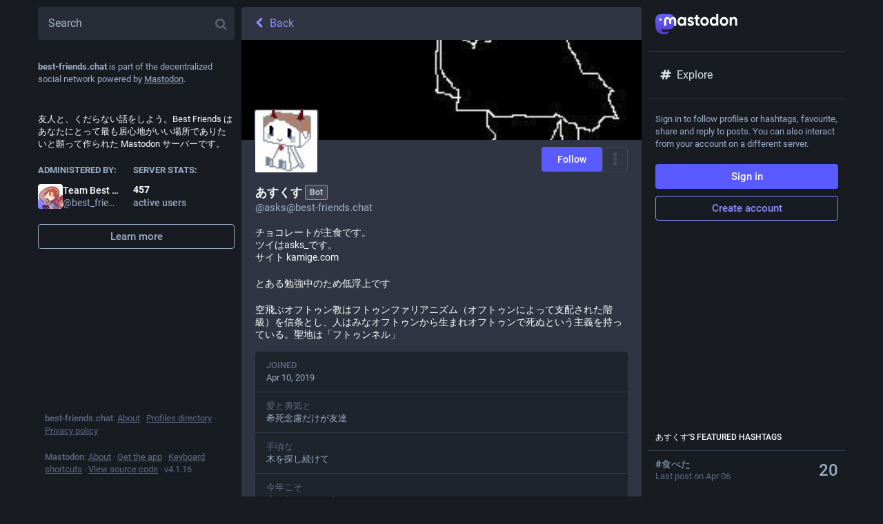

--- FILE ---
content_type: application/javascript
request_url: https://best-friends.chat/packs/js/features/account_timeline-fd39265dfae77e75a6d9.chunk.js
body_size: 1062
content:
(window.webpackJsonp=window.webpackJsonp||[]).push([[18],{783:function(t,e,a){"use strict";a.r(e),a.d(e,"default",(function(){return v}));var s,c,n=a(0),o=(a(1),a(13)),i=a(15),d=a.n(i),u=a(2),r=a.n(u),p=a(9),l=a(20),b=a(184),g=a(90),m=a(742),h=a(758),I=a(182),O=a(3),j=a(16),f=a(4),w=a(750),M=a(762),_=a(8),y=a(763),$=a(32),L=a(138),R=a(183);const U=Object(O.List)(),k=t=>{let{url:e}=t;return Object(n.a)(M.a,{url:e,resource:Object(n.a)(f.b,{id:"timeline_hint.resources.statuses",defaultMessage:"Older posts"})})};let v=Object(o.connect)(((t,e)=>{let{params:{acct:a,id:s,tagged:c},withReplies:n=!1}=e;const o=s||t.getIn(["accounts_map",Object(R.b)(a)]);if(null===o)return{isLoading:!1,isAccount:!1,statusIds:U};if(!o)return{isLoading:!0,statusIds:U};const i=n?`${o}:with_replies`:`${o}${c?`:${c}`:""}`;return{accountId:o,remote:!(t.getIn(["accounts",o,"acct"])===t.getIn(["accounts",o,"username"])),remoteUrl:t.getIn(["accounts",o,"url"]),isAccount:!!t.getIn(["accounts",o]),statusIds:t.getIn(["timelines",`account:${i}`,"items"],U),featuredStatusIds:n?Object(O.List)():t.getIn(["timelines",`account:${o}:pinned${c?`:${c}`:""}`,"items"],U),isLoading:t.getIn(["timelines",`account:${i}`,"isLoading"]),hasMore:t.getIn(["timelines",`account:${i}`,"hasMore"]),suspended:t.getIn(["accounts",o,"suspended"],!1),hidden:Object($.b)(t,o),blockedBy:t.getIn(["relationships",o,"blocked_by"],!1)}}))((c=class extends j.a{constructor(){super(...arguments),this.handleLoadMore=t=>{this.props.dispatch(Object(l.r)(this.props.accountId,{maxId:t,withReplies:this.props.withReplies,tagged:this.props.params.tagged}))}}_load(){const{accountId:t,withReplies:e,params:{tagged:a},dispatch:s}=this.props;s(Object(p.O)(t)),e||s(Object(l.p)(t,{tagged:a})),s(Object(L.d)(t)),s(Object(l.r)(t,{withReplies:e,tagged:a})),t===_.n&&s(Object(l.m)(`account:${_.n}`))}componentDidMount(){const{params:{acct:t},accountId:e,dispatch:a}=this.props;e?this._load():a(Object(p.U)(t))}componentDidUpdate(t){const{params:{acct:e,tagged:a},accountId:s,withReplies:c,dispatch:n}=this.props;t.accountId!==s&&s?this._load():t.params.acct!==e?n(Object(p.U)(e)):t.params.tagged!==a&&(c||n(Object(l.p)(s,{tagged:a})),n(Object(l.r)(s,{withReplies:c,tagged:a}))),t.accountId===_.n&&s!==_.n&&n(Object(l.o)(`account:${_.n}`))}componentWillUnmount(){const{dispatch:t,accountId:e}=this.props;e===_.n&&t(Object(l.o)(`account:${_.n}`))}render(){const{accountId:t,statusIds:e,featuredStatusIds:a,isLoading:s,hasMore:c,blockedBy:o,suspended:i,isAccount:d,hidden:u,multiColumn:r,remote:p,remoteUrl:l}=this.props;if(s&&e.isEmpty())return Object(n.a)(m.a,{},void 0,Object(n.a)(g.b,{}));if(!s&&!d)return Object(n.a)(m.a,{},void 0,Object(n.a)(I.a,{multiColumn:r}),Object(n.a)(w.a,{}));let O;const j=i||o||u;O=i?Object(n.a)(f.b,{id:"empty_column.account_suspended",defaultMessage:"Account suspended"}):u?Object(n.a)(y.a,{accountId:t}):o?Object(n.a)(f.b,{id:"empty_column.account_unavailable",defaultMessage:"Profile unavailable"}):p&&e.isEmpty()?Object(n.a)(k,{url:l}):Object(n.a)(f.b,{id:"empty_column.account_timeline",defaultMessage:"No posts found"});const M=p?Object(n.a)(k,{url:l}):null;return Object(n.a)(m.a,{},void 0,Object(n.a)(I.a,{multiColumn:r}),Object(n.a)(b.a,{prepend:Object(n.a)(h.a,{accountId:this.props.accountId,hideTabs:j,tagged:this.props.params.tagged}),alwaysPrepend:!0,append:M,scrollKey:"account_timeline",statusIds:j?U:e,featuredStatusIds:a,isLoading:s,hasMore:!j&&c,onLoadMore:this.handleLoadMore,emptyMessage:O,bindToDocument:!r,timelineId:"account"}))}},c.propTypes={params:r.a.shape({acct:r.a.string,id:r.a.string,tagged:r.a.string}).isRequired,accountId:r.a.string,dispatch:r.a.func.isRequired,statusIds:d.a.list,featuredStatusIds:d.a.list,isLoading:r.a.bool,hasMore:r.a.bool,withReplies:r.a.bool,blockedBy:r.a.bool,isAccount:r.a.bool,suspended:r.a.bool,hidden:r.a.bool,remote:r.a.bool,remoteUrl:r.a.string,multiColumn:r.a.bool},s=c))||s}}]);
//# sourceMappingURL=account_timeline-fd39265dfae77e75a6d9.chunk.js.map

--- FILE ---
content_type: application/javascript
request_url: https://best-friends.chat/packs/js/application-4b09753ec8a1c928c4ba.chunk.js
body_size: -75
content:
(window.webpackJsonp=window.webpackJsonp||[]).push([[7],{513:function(n,e,t){"use strict";t.r(e);t(109);var c=t(96),a=t(97);Object(a.a)(),Object(c.a)().then((async()=>{const{default:n}=await t.e(163).then(t.bind(null,806));return n()})).catch((n=>{console.error(n)}))}},[[513,0]]]);
//# sourceMappingURL=application-4b09753ec8a1c928c4ba.chunk.js.map

--- FILE ---
content_type: application/javascript
request_url: https://best-friends.chat/packs/js/163-8f3dfae0982812dc1660.chunk.js
body_size: 21146
content:
(window.webpackJsonp=window.webpackJsonp||[]).push([[163],{806:function(e,t,n){"use strict";n.r(t);var o=n(1),r=n.n(o),a=n(33),s=n.n(a),i=n(26),c=n(0),u=n(2),l=n.n(u),d=n(89),p=n(4),h=n(13),m=n(53),g=n.n(m),f=n(112),b=n(54),v=n.n(b),y=Object.assign||function(e){for(var t=1;t<arguments.length;t++){var n=arguments[t];for(var o in n)Object.prototype.hasOwnProperty.call(n,o)&&(e[o]=n[o])}return e};function O(e,t){if(!(e instanceof t))throw new TypeError("Cannot call a class as a function")}function _(e,t){if(!e)throw new ReferenceError("this hasn't been initialised - super() hasn't been called");return!t||"object"!=typeof t&&"function"!=typeof t?e:t}var j=function(e){function t(){var n,o;O(this,t);for(var r=arguments.length,a=Array(r),s=0;s<r;s++)a[s]=arguments[s];return n=o=_(this,e.call.apply(e,[this].concat(a))),o.state={match:o.computeMatch(o.props.history.location.pathname)},_(o,n)}return function(e,t){if("function"!=typeof t&&null!==t)throw new TypeError("Super expression must either be null or a function, not "+typeof t);e.prototype=Object.create(t&&t.prototype,{constructor:{value:e,enumerable:!1,writable:!0,configurable:!0}}),t&&(Object.setPrototypeOf?Object.setPrototypeOf(e,t):e.__proto__=t)}(t,e),t.prototype.getChildContext=function(){return{router:y({},this.context.router,{history:this.props.history,route:{location:this.props.history.location,match:this.state.match}})}},t.prototype.computeMatch=function(e){return{path:"/",url:"/",params:{},isExact:"/"===e}},t.prototype.componentWillMount=function(){var e=this,t=this.props,n=t.children,o=t.history;v()(null==n||1===r.a.Children.count(n),"A <Router> may have only one child element"),this.unlisten=o.listen((function(){e.setState({match:e.computeMatch(o.location.pathname)})}))},t.prototype.componentWillReceiveProps=function(e){g()(this.props.history===e.history,"You cannot change <Router history>")},t.prototype.componentWillUnmount=function(){this.unlisten()},t.prototype.render=function(){var e=this.props.children;return e?r.a.Children.only(e):null},t}(r.a.Component);j.propTypes={history:l.a.object.isRequired,children:l.a.node},j.contextTypes={router:l.a.object},j.childContextTypes={router:l.a.object.isRequired};var C=j;function w(e,t){if(!(e instanceof t))throw new TypeError("Cannot call a class as a function")}function M(e,t){if(!e)throw new ReferenceError("this hasn't been initialised - super() hasn't been called");return!t||"object"!=typeof t&&"function"!=typeof t?e:t}var S=function(e){function t(){var n,o;w(this,t);for(var r=arguments.length,a=Array(r),s=0;s<r;s++)a[s]=arguments[s];return n=o=M(this,e.call.apply(e,[this].concat(a))),o.history=Object(f.createBrowserHistory)(o.props),M(o,n)}return function(e,t){if("function"!=typeof t&&null!==t)throw new TypeError("Super expression must either be null or a function, not "+typeof t);e.prototype=Object.create(t&&t.prototype,{constructor:{value:e,enumerable:!1,writable:!0,configurable:!0}}),t&&(Object.setPrototypeOf?Object.setPrototypeOf(e,t):e.__proto__=t)}(t,e),t.prototype.componentWillMount=function(){g()(!this.props.history,"<BrowserRouter> ignores the history prop. To use a custom history, use `import { Router }` instead of `import { BrowserRouter as Router }`.")},t.prototype.render=function(){return r.a.createElement(C,{history:this.history,children:this.props.children})},t}(r.a.Component),k=S,x=n(493),E=n(293),T=n(300),N=n(27),L=n.n(N),A=n(10),R=n.n(A),P=n(121),I=n(295),F=n.n(I),D={},G=0,H=function(e){var t=e,n=D[t]||(D[t]={});if(n[e])return n[e];var o=F.a.compile(e);return G<1e4&&(n[e]=o,G++),o},U=function(){var e=arguments.length>0&&void 0!==arguments[0]?arguments[0]:"/",t=arguments.length>1&&void 0!==arguments[1]?arguments[1]:{};if("/"===e)return e;var n=H(e);return n(t,{pretty:!0})},B=Object.assign||function(e){for(var t=1;t<arguments.length;t++){var n=arguments[t];for(var o in n)Object.prototype.hasOwnProperty.call(n,o)&&(e[o]=n[o])}return e};function q(e,t){if(!(e instanceof t))throw new TypeError("Cannot call a class as a function")}function $(e,t){if(!e)throw new ReferenceError("this hasn't been initialised - super() hasn't been called");return!t||"object"!=typeof t&&"function"!=typeof t?e:t}var W=function(e){function t(){return q(this,t),$(this,e.apply(this,arguments))}return function(e,t){if("function"!=typeof t&&null!==t)throw new TypeError("Super expression must either be null or a function, not "+typeof t);e.prototype=Object.create(t&&t.prototype,{constructor:{value:e,enumerable:!1,writable:!0,configurable:!0}}),t&&(Object.setPrototypeOf?Object.setPrototypeOf(e,t):e.__proto__=t)}(t,e),t.prototype.isStatic=function(){return this.context.router&&this.context.router.staticContext},t.prototype.componentWillMount=function(){v()(this.context.router,"You should not use <Redirect> outside a <Router>"),this.isStatic()&&this.perform()},t.prototype.componentDidMount=function(){this.isStatic()||this.perform()},t.prototype.componentDidUpdate=function(e){var t=Object(f.createLocation)(e.to),n=Object(f.createLocation)(this.props.to);Object(f.locationsAreEqual)(t,n)?g()(!1,"You tried to redirect to the same route you're currently on: \""+n.pathname+n.search+'"'):this.perform()},t.prototype.computeTo=function(e){var t=e.computedMatch,n=e.to;return t?"string"==typeof n?U(n,t.params):B({},n,{pathname:U(n.pathname,t.params)}):n},t.prototype.perform=function(){var e=this.context.router.history,t=this.props.push,n=this.computeTo(this.props);t?e.push(n):e.replace(n)},t.prototype.render=function(){return null},t}(r.a.Component);W.propTypes={computedMatch:l.a.object,push:l.a.bool,from:l.a.string,to:l.a.oneOfType([l.a.string,l.a.object]).isRequired},W.defaultProps={push:!1},W.contextTypes={router:l.a.shape({history:l.a.shape({push:l.a.func.isRequired,replace:l.a.func.isRequired}).isRequired,staticContext:l.a.object}).isRequired};var z=W,J=n(739),Q=n(284),V=n(286),Y=n(301),K=n(65),Z=n(11),X=n(20),ee=n(67),te=n(116),ne=n(78),oe=n(66),re=n(18),ae=n(828),se=n(855),ie=n.n(se),ce=n(741),ue=n(740),le=n(16);class de extends le.a{render(){let{title:e,icon:t,multiColumn:n}=this.props;return Object(c.a)(ce.a,{},void 0,Object(c.a)(ue.a,{icon:t,title:e,multiColumn:n,focusable:!1,placeholder:!0}),Object(c.a)("div",{className:"scrollable"}))}}de.propTypes={title:l.a.oneOfType([l.a.node,l.a.string]),icon:l.a.string,multiColumn:l.a.bool},de.defaultProps={title:"",icon:""};var pe,he,me=n(25),ge=n(80),fe=n(8);class be extends r.a.PureComponent{constructor(){super(...arguments),this.state={hovering:!1},this.handleMouseEnter=()=>{const{animate:e}=this.props;e||this.setState({hovering:!0})},this.handleMouseLeave=()=>{const{animate:e}=this.props;e||this.setState({hovering:!1})}}render(){const{src:e,staticSrc:t,className:n,animate:o}=this.props,{hovering:r}=this.state;return Object(c.a)("img",{className:n,src:r||o?e:t,alt:"",role:"presentation",onMouseEnter:this.handleMouseEnter,onMouseLeave:this.handleMouseLeave})}}be.defaultProps={animate:fe.a};class ve extends r.a.PureComponent{constructor(){super(...arguments),this.state={copied:!1},this.handleClick=()=>{const{value:e}=this.props;navigator.clipboard.writeText(e),this.setState({copied:!0}),this.timeout=setTimeout((()=>this.setState({copied:!1})),700)}}componentWillUnmount(){this.timeout&&clearTimeout(this.timeout)}render(){const{children:e}=this.props,{copied:t}=this.state;return Object(c.a)(me.a,{onClick:this.handleClick,className:t?"copied":"copyable"},void 0,t?Object(c.a)(p.b,{id:"copypaste.copied",defaultMessage:"Copied"}):e)}}let ye=Object(p.g)((he=class extends r.a.PureComponent{constructor(){super(...arguments),this.handleRetry=()=>{const{onRetry:e}=this.props;e&&e()}}render(){const{errorType:e,multiColumn:t,stacktrace:n}=this.props;let o,r;switch(e){case"routing":o=Object(c.a)(p.b,{id:"bundle_column_error.routing.title",defaultMessage:"404"}),r=Object(c.a)(p.b,{id:"bundle_column_error.routing.body",defaultMessage:"The requested page could not be found. Are you sure the URL in the address bar is correct?"});break;case"network":o=Object(c.a)(p.b,{id:"bundle_column_error.network.title",defaultMessage:"Network error"}),r=Object(c.a)(p.b,{id:"bundle_column_error.network.body",defaultMessage:"There was an error when trying to load this page. This could be due to a temporary problem with your internet connection or this server."});break;case"error":o=Object(c.a)(p.b,{id:"bundle_column_error.error.title",defaultMessage:"Oh, no!"}),r=Object(c.a)(p.b,{id:"bundle_column_error.error.body",defaultMessage:"The requested page could not be rendered. It could be due to a bug in our code, or a browser compatibility issue."})}return Object(c.a)(ce.a,{bindToDocument:!t},void 0,Object(c.a)("div",{className:"error-column"},void 0,Object(c.a)(be,{src:"/oops.gif",staticSrc:"/oops.png",className:"error-column__image"}),Object(c.a)("div",{className:"error-column__message"},void 0,Object(c.a)("h1",{},void 0,o),Object(c.a)("p",{},void 0,r),Object(c.a)("div",{className:"error-column__message__actions"},void 0,"network"===e&&Object(c.a)(me.a,{onClick:this.handleRetry},void 0,Object(c.a)(p.b,{id:"bundle_column_error.retry",defaultMessage:"Try again"})),"error"===e&&Object(c.a)(ve,{value:n},void 0,Object(c.a)(p.b,{id:"bundle_column_error.copy_stacktrace",defaultMessage:"Copy error report"})),Object(c.a)(ge.a,{to:"/",className:R()("button",{"button-tertiary":"routing"!==e})},void 0,Object(c.a)(p.b,{id:"bundle_column_error.return",defaultMessage:"Go back home"}))))),Object(c.a)(d.a,{},void 0,Object(c.a)("meta",{name:"robots",content:"noindex"})))}},he.defaultProps={errorType:"routing"},pe=he))||pe;var Oe=n(200);class _e extends r.a.PureComponent{render(){const{multiColumn:e,children:t}=this.props;return Object(c.a)(ae.a,{},void 0,r.a.Children.map(t,(t=>r.a.cloneElement(t,{multiColumn:e}))))}}class je extends r.a.Component{constructor(){super(...arguments),this.state={hasError:!1,stacktrace:""},this.renderComponent=e=>{let{match:t}=e;const{component:n,content:o,multiColumn:a,componentParams:s}=this.props,{hasError:i,stacktrace:u}=this.state;return i?Object(c.a)(ye,{stacktrace:u,multiColumn:a,errorType:"error"}):Object(c.a)(Oe.a,{fetchComponent:n,loading:this.renderLoading,error:this.renderError},void 0,(e=>r.a.createElement(e,Object(re.a)({params:t.params,multiColumn:a},s),o)))},this.renderLoading=()=>{const{multiColumn:e}=this.props;return Object(c.a)(de,{multiColumn:e})},this.renderError=e=>r.a.createElement(ye,Object(re.a)({},e,{errorType:"network"}))}static getDerivedStateFromError(){return{hasError:!0}}componentDidCatch(e){ie.a.fromError(e).then((t=>{this.setState({stacktrace:e.toString()+"\n"+t.map((e=>e.toString())).join("\n")})})).catch((e=>{console.error(e)}))}render(){const{component:e,content:t,...n}=this.props;return r.a.createElement(x.a,Object(re.a)({},n,{render:this.renderComponent}))}}je.defaultProps={componentParams:{}};var Ce=n(77),we=n(52),Me=n.n(we);class Se extends r.a.PureComponent{constructor(){super(...arguments),this.handleKeyUp=e=>{const t=e.keyCode;if(this.props.active&&27===t)e.preventDefault(),e.stopPropagation(),this.props.onClose()}}componentDidMount(){window.addEventListener("keyup",this.handleKeyUp,!1)}componentWillUnmount(){window.removeEventListener("keyup",this.handleKeyUp)}render(){const{active:e}=this.props;return Object(c.a)(Ce.a,{defaultStyle:{backgroundOpacity:0,backgroundScale:.95},style:{backgroundOpacity:Me()(e?1:0,{stiffness:150,damping:15}),backgroundScale:Me()(e?1:.95,{stiffness:200,damping:3})}},void 0,(t=>{let{backgroundOpacity:n,backgroundScale:o}=t;return Object(c.a)("div",{className:"upload-area",style:{visibility:e?"visible":"hidden",opacity:n}},void 0,Object(c.a)("div",{className:"upload-area__drop"},void 0,Object(c.a)("div",{className:"upload-area__background",style:{transform:`scale(${o})`}}),Object(c.a)("div",{className:"upload-area__content"},void 0,Object(c.a)(p.b,{id:"upload_area.title",defaultMessage:"Drag & drop to upload"}))))}))}}var ke=n(15),xe=n.n(ke);var Ee,Te=()=>Object(c.a)("div",{className:"drawer"},void 0,Object(c.a)("div",{className:"drawer__pager"},void 0,Object(c.a)("div",{className:"drawer__inner"}))),Ne=n(29),Le=n(765),Ae=n(198),Re=n(764),Pe=n(760),Ie=n(45),Fe=n(76),De=n(748),Ge=n(766);const He=Object(p.f)({aboutActiveUsers:{id:"server_banner.about_active_users",defaultMessage:"People using this server during the last 30 days (Monthly Active Users)"}});let Ue=Object(h.connect)((e=>({server:e.getIn(["server","server"])})))(Ee=Object(p.g)(Ee=class extends r.a.PureComponent{componentDidMount(){const{dispatch:e}=this.props;e(Object(ee.l)())}render(){const{server:e,intl:t}=this.props,n=e.get("isLoading");return Object(c.a)("div",{className:"server-banner"},void 0,Object(c.a)("div",{className:"server-banner__introduction"},void 0,Object(c.a)(p.b,{id:"server_banner.introduction",defaultMessage:"{domain} is part of the decentralized social network powered by {mastodon}.",values:{domain:Object(c.a)("strong",{},void 0,fe.i),mastodon:Object(c.a)("a",{href:"https://joinmastodon.org",target:"_blank"},void 0,"Mastodon")}})),Object(c.a)(Ge.a,{blurhash:e.getIn(["thumbnail","blurhash"]),src:e.getIn(["thumbnail","url"]),className:"server-banner__hero"}),Object(c.a)("div",{className:"server-banner__description"},void 0,n?r.a.createElement(r.a.Fragment,null,Object(c.a)(Fe.a,{width:"100%"}),Object(c.a)("br",{}),Object(c.a)(Fe.a,{width:"100%"}),Object(c.a)("br",{}),Object(c.a)(Fe.a,{width:"70%"})):e.get("description")),Object(c.a)("div",{className:"server-banner__meta"},void 0,Object(c.a)("div",{className:"server-banner__meta__column"},void 0,Object(c.a)("h4",{},void 0,Object(c.a)(p.b,{id:"server_banner.administered_by",defaultMessage:"Administered by:"})),Object(c.a)(De.a,{id:e.getIn(["contact","account","id"]),size:36})),Object(c.a)("div",{className:"server-banner__meta__column"},void 0,Object(c.a)("h4",{},void 0,Object(c.a)(p.b,{id:"server_banner.server_stats",defaultMessage:"Server stats:"})),n?r.a.createElement(r.a.Fragment,null,Object(c.a)("strong",{className:"server-banner__number"},void 0,Object(c.a)(Fe.a,{width:"10ch"})),Object(c.a)("br",{}),Object(c.a)("span",{className:"server-banner__number-label"},void 0,Object(c.a)(Fe.a,{width:"5ch"}))):r.a.createElement(r.a.Fragment,null,Object(c.a)("strong",{className:"server-banner__number"},void 0,Object(c.a)(Ie.a,{value:e.getIn(["usage","users","active_month"])})),Object(c.a)("br",{}),Object(c.a)("span",{className:"server-banner__number-label",title:t.formatMessage(He.aboutActiveUsers)},void 0,Object(c.a)(p.b,{id:"server_banner.active_users",defaultMessage:"active users"}))))),Object(c.a)("hr",{className:"spacer"}),Object(c.a)(ge.a,{className:"button button--block button-secondary",to:"/about"},void 0,Object(c.a)(p.b,{id:"server_banner.learn_more",defaultMessage:"Learn more"})))}})||Ee)||Ee;var Be,qe;let $e=Object(h.connect)()((qe=class extends r.a.PureComponent{constructor(){super(...arguments),this.onFocus=()=>{const{dispatch:e}=this.props;e(Object(Z.eb)(!0))},this.onBlur=()=>{const{dispatch:e}=this.props;e(Object(Z.eb)(!1))}}componentDidMount(){const{dispatch:e}=this.props;e(Object(Z.qb)())}componentWillUnmount(){const{dispatch:e}=this.props;e(Object(Z.Bb)())}render(){const{signedIn:e}=this.context.identity;return Object(c.a)("div",{className:"compose-panel",onFocus:this.onFocus},void 0,Object(c.a)(Le.a,{openInRoute:!0}),!e&&Object(c.a)(r.a.Fragment,{},void 0,Object(c.a)(Ue,{}),Object(c.a)("div",{className:"flex-spacer"})),e&&Object(c.a)(r.a.Fragment,{},void 0,Object(c.a)(Re.a,{onClose:this.onBlur}),Object(c.a)(Ae.a,{singleColumn:!0})),Object(c.a)(Pe.a,{}))}},qe.contextTypes={identity:l.a.object.isRequired},Be=qe))||Be;var We,ze,Je=()=>Object(c.a)("svg",{viewBox:"0 0 261 66",className:"logo",role:"img"},void 0,Object(c.a)("title",{},void 0,"Mastodon"),Object(c.a)("use",{xlinkHref:"#logo-symbol-wordmark"})),Qe=n(752),Ve=n(17),Ye=n(132);const Ke=Object(p.f)({logoutMessage:{id:"confirmations.logout.message",defaultMessage:"Are you sure you want to log out?"},logoutConfirm:{id:"confirmations.logout.confirm",defaultMessage:"Log out"}});let Ze=(We=Object(h.connect)((e=>({disabledAcct:e.getIn(["accounts",fe.g,"acct"]),movedToAcct:fe.o?e.getIn(["accounts",fe.o,"acct"]):void 0})),((e,t)=>{let{intl:n}=t;return{onLogout(){e(Object(Ve.d)("CONFIRM",{message:n.formatMessage(Ke.logoutMessage),confirm:n.formatMessage(Ke.logoutConfirm),closeWhenConfirm:!1,onConfirm:()=>Object(Ye.a)()}))}}})),Object(p.g)(ze=We(ze=class extends r.a.PureComponent{constructor(){super(...arguments),this.handleLogOutClick=e=>(e.preventDefault(),e.stopPropagation(),this.props.onLogout(),!1)}render(){const{disabledAcct:e,movedToAcct:t}=this.props,n=Object(c.a)(ge.a,{to:`/@${e}`},void 0,e,"@",fe.i);return Object(c.a)("div",{className:"sign-in-banner"},void 0,Object(c.a)("p",{},void 0,t?Object(c.a)(p.b,{id:"moved_to_account_banner.text",defaultMessage:"Your account {disabledAccount} is currently disabled because you moved to {movedToAccount}.",values:{disabledAccount:n,movedToAccount:Object(c.a)(ge.a,{to:`/@${t}`},void 0,t.includes("@")?t:`${t}@${fe.i}`)}}):Object(c.a)(p.b,{id:"disabled_account_banner.text",defaultMessage:"Your account {disabledAccount} is currently disabled.",values:{disabledAccount:n}})),Object(c.a)("a",{href:"/auth/edit",className:"button button--block"},void 0,Object(c.a)(p.b,{id:"disabled_account_banner.account_settings",defaultMessage:"Account settings"})),Object(c.a)("button",{type:"button",className:"button button--block button-tertiary",onClick:this.handleLogOutClick},void 0,Object(c.a)(p.b,{id:"confirmations.logout.confirm",defaultMessage:"Log out"})))}})||ze)||ze);var Xe,et,tt=n(9),nt=n(761),ot=n(3);const rt=Object(p.f)({text:{id:"navigation_bar.follow_requests",defaultMessage:"Follow requests"}});let at=(Xe=Object(h.connect)((e=>({count:e.getIn(["user_lists","follow_requests","items"],Object(ot.List)()).size}))),Object(p.g)(et=Xe(et=class extends r.a.Component{componentDidMount(){const{dispatch:e}=this.props;e(Object(tt.P)())}render(){const{count:e,intl:t}=this.props;return 0===e?null:Object(c.a)(Qe.a,{transparent:!0,to:"/follow_requests",icon:Object(c.a)(nt.a,{className:"column-link__icon",id:"user-plus",count:e}),text:t.formatMessage(rt.text)})}})||et)||et);var st,it,ct,ut=n(42),lt=n(21);const dt=Object(ut.a)([e=>e.get("lists")],(e=>e?e.toList().filter((e=>!!e)).sort(((e,t)=>e.get("title").localeCompare(t.get("title")))).take(4):e));let pt=(st=Object(h.connect)((e=>({lists:dt(e)}))),Object(J.a)(it=st(((ct=class extends le.a{componentDidMount(){const{dispatch:e}=this.props;e(Object(lt.I)())}render(){const{lists:e}=this.props;return!e||e.isEmpty()?null:Object(c.a)("div",{className:"list-panel"},void 0,Object(c.a)("hr",{}),e.map((e=>Object(c.a)(Qe.a,{icon:"list-ul",strict:!0,text:e.get("title"),to:`/lists/${e.get("id")}`,transparent:!0},e.get("id")))))}}).propTypes={dispatch:l.a.func.isRequired,lists:xe.a.list},it=ct))||it)||it);var ht=Object(h.connect)((e=>({count:e.getIn(["notifications","unread"]),id:"bell"})))(nt.a);var mt,gt,ft=()=>{const e=Object(h.useDispatch)(),t=Object(o.useCallback)((()=>e(Object(Ve.d)("CLOSED_REGISTRATIONS"))),[e]);let n;return n=fe.s?Object(c.a)("a",{href:"/auth/sign_up",className:"button button--block button-tertiary"},void 0,Object(c.a)(p.b,{id:"sign_in_banner.create_account",defaultMessage:"Create account"})):Object(c.a)("button",{className:"button button--block button-tertiary",onClick:t},void 0,Object(c.a)(p.b,{id:"sign_in_banner.create_account",defaultMessage:"Create account"})),Object(c.a)("div",{className:"sign-in-banner"},void 0,Object(c.a)("p",{},void 0,Object(c.a)(p.b,{id:"sign_in_banner.text",defaultMessage:"Sign in to follow profiles or hashtags, favourite, share and reply to posts. You can also interact from your account on a different server."})),Object(c.a)("a",{href:"/auth/sign_in",className:"button button--block"},void 0,Object(c.a)(p.b,{id:"sign_in_banner.sign_in",defaultMessage:"Sign in"})),n)},bt=n(774),vt=n(181);const yt=Object(p.f)({lastStatusAt:{id:"account.featured_tags.last_status_at",defaultMessage:"Last post on {date}"},empty:{id:"account.featured_tags.last_status_never",defaultMessage:"No posts"}});let Ot=Object(p.g)(((gt=class extends le.a{render(){const{account:e,featuredTags:t,intl:n}=this.props;return!e||e.get("suspended")||t.isEmpty()?null:Object(c.a)("div",{className:"getting-started__trends"},void 0,Object(c.a)("h4",{},void 0,Object(c.a)(p.b,{id:"account.featured_tags.title",defaultMessage:"{name}'s featured hashtags",values:{name:Object(c.a)("bdi",{dangerouslySetInnerHTML:{__html:e.get("display_name_html")}})}})),t.take(3).map((t=>Object(c.a)(vt.c,{name:t.get("name"),to:`/@${e.get("acct")}/tagged/${t.get("name")}`,uses:1*t.get("statuses_count"),withGraph:!1,description:1*t.get("statuses_count")>0?n.formatMessage(yt.lastStatusAt,{date:n.formatDate(t.get("last_status_at"),{month:"short",day:"2-digit"})}):n.formatMessage(yt.empty)},t.get("name")))))}}).contextTypes={router:l.a.object},gt.propTypes={account:xe.a.map,featuredTags:xe.a.list,tagged:l.a.string,intl:l.a.object.isRequired},mt=gt))||mt;var _t=n(32);var jt,Ct=Object(h.connect)((()=>{const e=Object(_t.d)();return(t,n)=>{let{accountId:o}=n;return{account:e(t,o),featuredTags:t.getIn(["user_lists","featured_tags",o,"items"],Object(ot.List)())}}}))(Ot),wt=n(183);let Mt=Object(h.connect)(((e,t)=>{let{match:{params:{acct:n}}}=t;const o=e.getIn(["accounts_map",Object(wt.b)(n)]);return o?{accountId:o,isLoading:!1}:{isLoading:!0}}))(jt=class extends r.a.PureComponent{render(){const{accountId:e,isLoading:t,match:{params:{tagged:n}}}=this.props;return t?null:r.a.createElement(r.a.Fragment,null,Object(c.a)("div",{className:"flex-spacer"}),Object(c.a)(Ct,{accountId:e,tagged:n}))}})||jt;var St;const kt=()=>r.a.createElement(r.a.Fragment,null,fe.u&&r.a.createElement(r.a.Fragment,null,Object(c.a)("div",{className:"flex-spacer"}),Object(c.a)(bt.a,{})));let xt=Object(J.a)(St=class extends r.a.PureComponent{render(){return Object(c.a)(ae.a,{},void 0,Object(c.a)(x.a,{path:"/@:acct",exact:!0,component:Mt}),Object(c.a)(x.a,{path:"/@:acct/tagged/:tagged?",exact:!0,component:Mt}),Object(c.a)(x.a,{path:"/@:acct/with_replies",exact:!0,component:Mt}),Object(c.a)(x.a,{path:"/@:acct/followers",exact:!0,component:Mt}),Object(c.a)(x.a,{path:"/@:acct/following",exact:!0,component:Mt}),Object(c.a)(x.a,{path:"/@:acct/media",exact:!0,component:Mt}),Object(c.a)(x.a,{component:kt}))}})||St;var Et,Tt;const Nt=Object(p.f)({home:{id:"tabs_bar.home",defaultMessage:"Home"},notifications:{id:"tabs_bar.notifications",defaultMessage:"Notifications"},explore:{id:"explore.title",defaultMessage:"Explore"},local:{id:"tabs_bar.local_timeline",defaultMessage:"Local"},federated:{id:"tabs_bar.federated_timeline",defaultMessage:"Federated"},direct:{id:"navigation_bar.direct",defaultMessage:"Direct messages"},favourites:{id:"navigation_bar.favourites",defaultMessage:"Favourites"},bookmarks:{id:"navigation_bar.bookmarks",defaultMessage:"Bookmarks"},lists:{id:"navigation_bar.lists",defaultMessage:"Lists"},preferences:{id:"navigation_bar.preferences",defaultMessage:"Preferences"},followsAndFollowers:{id:"navigation_bar.follows_and_followers",defaultMessage:"Follows and followers"},about:{id:"navigation_bar.about",defaultMessage:"About"},search:{id:"navigation_bar.search",defaultMessage:"Search"}});let Lt=Object(p.g)(((Tt=class extends r.a.Component{render(){const{intl:e}=this.props,{signedIn:t,disabledAccountId:n}=this.context.identity;return Object(c.a)("div",{className:"navigation-panel"},void 0,Object(c.a)("div",{className:"navigation-panel__logo"},void 0,Object(c.a)(ge.a,{to:"/",className:"column-link column-link--logo"},void 0,Object(c.a)(Je,{})),Object(c.a)("hr",{})),t&&Object(c.a)(r.a.Fragment,{},void 0,Object(c.a)(Qe.a,{transparent:!0,to:"/home",icon:"home",text:e.formatMessage(Nt.home)}),Object(c.a)(Qe.a,{transparent:!0,to:"/notifications",icon:Object(c.a)(ht,{className:"column-link__icon"}),text:e.formatMessage(Nt.notifications)}),Object(c.a)(at,{})),fe.u?Object(c.a)(Qe.a,{transparent:!0,to:"/explore",icon:"hashtag",text:e.formatMessage(Nt.explore)}):Object(c.a)(Qe.a,{transparent:!0,to:"/search",icon:"search",text:e.formatMessage(Nt.search)}),(t||fe.y)&&r.a.createElement(r.a.Fragment,null,Object(c.a)(Qe.a,{transparent:!0,to:"/public/local",icon:"users",text:e.formatMessage(Nt.local)}),Object(c.a)(Qe.a,{transparent:!0,exact:!0,to:"/public",icon:"globe",text:e.formatMessage(Nt.federated)})),!t&&Object(c.a)("div",{className:"navigation-panel__sign-in-banner"},void 0,Object(c.a)("hr",{}),n?Object(c.a)(Ze,{}):Object(c.a)(ft,{})),t&&Object(c.a)(r.a.Fragment,{},void 0,Object(c.a)(Qe.a,{transparent:!0,to:"/conversations",icon:"at",text:e.formatMessage(Nt.direct)}),Object(c.a)(Qe.a,{transparent:!0,to:"/bookmarks",icon:"bookmark",text:e.formatMessage(Nt.bookmarks)}),Object(c.a)(Qe.a,{transparent:!0,to:"/favourites",icon:"star",text:e.formatMessage(Nt.favourites)}),Object(c.a)(Qe.a,{transparent:!0,to:"/lists",icon:"list-ul",text:e.formatMessage(Nt.lists)}),Object(c.a)(pt,{}),Object(c.a)("hr",{}),Object(c.a)(Qe.a,{transparent:!0,href:"/settings/preferences",icon:"cog",text:e.formatMessage(Nt.preferences)})),Object(c.a)("div",{className:"navigation-panel__legal"},void 0,Object(c.a)("hr",{}),Object(c.a)(Qe.a,{transparent:!0,to:"/about",icon:"ellipsis-h",text:e.formatMessage(Nt.about)})),Object(c.a)(xt,{}))}}).contextTypes={router:l.a.object.isRequired,identity:l.a.object.isRequired},Et=Tt))||Et;var At=n(120),Rt=n(118);const Pt={COMPOSE:Ne.k,HOME:Ne.B,NOTIFICATIONS:Ne.L,PUBLIC:Ne.O,REMOTE:Ne.O,COMMUNITY:Ne.i,HASHTAG:Ne.A,DIRECT:Ne.l,FAVOURITES:Ne.r,BOOKMARKS:Ne.g,LIST:Ne.G,DIRECTORY:Ne.m};class It extends le.a{constructor(){super(...arguments),this.mediaQuery="matchMedia"in window&&window.matchMedia("(max-width: 1174px)"),this.state={renderComposePanel:!(this.mediaQuery&&this.mediaQuery.matches)},this.handleLayoutChange=e=>{this.setState({renderComposePanel:!e.matches})},this.handleWheel=()=>{"function"==typeof this._interruptScrollAnimation&&this._interruptScrollAnimation()},this.setRef=e=>{this.node=e},this.renderLoading=e=>()=>"COMPOSE"===e?Object(c.a)(Te,{}):Object(c.a)(de,{multiColumn:!0}),this.renderError=e=>r.a.createElement(ye,Object(re.a)({multiColumn:!0,errorType:"network"},e))}componentDidMount(){this.props.singleColumn||this.node.addEventListener("wheel",this.handleWheel,!!At.a&&{passive:!0}),this.mediaQuery&&(this.mediaQuery.addEventListener?this.mediaQuery.addEventListener("change",this.handleLayoutChange):this.mediaQuery.addListener(this.handleLayoutChange),this.setState({renderComposePanel:!this.mediaQuery.matches})),this.isRtlLayout=document.getElementsByTagName("body")[0].classList.contains("rtl")}componentWillUpdate(e){this.props.singleColumn!==e.singleColumn&&e.singleColumn&&this.node.removeEventListener("wheel",this.handleWheel)}componentDidUpdate(e){this.props.singleColumn===e.singleColumn||this.props.singleColumn||this.node.addEventListener("wheel",this.handleWheel,!!At.a&&{passive:!0})}componentWillUnmount(){this.props.singleColumn||this.node.removeEventListener("wheel",this.handleWheel),this.mediaQuery&&(this.mediaQuery.removeEventListener?this.mediaQuery.removeEventListener("change",this.handleLayoutChange):this.mediaQuery.removeListener(this.handleLayoutChange))}handleChildrenContentChange(){if(!this.props.singleColumn){const e=this.isRtlLayout?-1:1;this._interruptScrollAnimation=Object(Rt.a)(this.node,(this.node.scrollWidth-window.innerWidth)*e)}}render(){const{columns:e,children:t,singleColumn:n,isModalOpen:o}=this.props,{renderComposePanel:a}=this.state;return n?Object(c.a)("div",{className:"columns-area__panels"},void 0,Object(c.a)("div",{className:"columns-area__panels__pane columns-area__panels__pane--compositional"},void 0,Object(c.a)("div",{className:"columns-area__panels__pane__inner"},void 0,a&&Object(c.a)($e,{}))),Object(c.a)("div",{className:"columns-area__panels__main"},void 0,Object(c.a)("div",{className:"tabs-bar__wrapper"},void 0,Object(c.a)("div",{id:"tabs-bar__portal"})),Object(c.a)("div",{className:"columns-area columns-area--mobile"},void 0,t)),Object(c.a)("div",{className:"columns-area__panels__pane columns-area__panels__pane--start columns-area__panels__pane--navigational"},void 0,Object(c.a)("div",{className:"columns-area__panels__pane__inner"},void 0,Object(c.a)(Lt,{})))):r.a.createElement("div",{className:"columns-area "+(o?"unscrollable":""),ref:this.setRef},e.map((e=>{const t=null===e.get("params",null)?null:e.get("params").toJS(),n=t&&t.other?t.other:{};return Object(c.a)(Oe.a,{fetchComponent:Pt[e.get("id")],loading:this.renderLoading(e.get("id")),error:this.renderError},e.get("uuid"),(o=>r.a.createElement(o,Object(re.a)({columnId:e.get("uuid"),params:t,multiColumn:!0},n))))})),r.a.Children.map(t,(e=>r.a.cloneElement(e,{multiColumn:!0}))))}}It.contextTypes={router:l.a.object.isRequired},It.propTypes={columns:xe.a.list.isRequired,isModalOpen:l.a.bool.isRequired,singleColumn:l.a.bool,children:l.a.node};var Ft,Dt,Gt=Object(h.connect)((e=>({columns:e.getIn(["settings","columns"]),isModalOpen:!!e.get("modal").modalType})),null,null,{forwardRef:!0})(It),Ht=n(43),Ut=n(108),Bt=n(83),qt=n(19),$t=n(30),Wt=n(47);const zt=Object(p.f)({close:{id:"lightbox.close",defaultMessage:"Close"}});let Jt=Object(h.connect)(((e,t)=>{let{accountId:n}=t;return{account:e.getIn(["accounts",n])}}))(Ft=Object(p.g)(((Dt=class extends le.a{render(){const{account:e,statusId:t,onClose:n,intl:o}=this.props;return Object(c.a)("div",{className:"picture-in-picture__header"},void 0,Object(c.a)(ge.a,{to:`/@${e.get("acct")}/${t}`,className:"picture-in-picture__header__account"},void 0,Object(c.a)($t.a,{account:e,size:36}),Object(c.a)(Wt.a,{account:e})),Object(c.a)(qt.a,{icon:"times",onClick:n,title:o.formatMessage(zt.close)}))}}).propTypes={accountId:l.a.string.isRequired,statusId:l.a.string.isRequired,account:xe.a.map.isRequired,onClose:l.a.func.isRequired,intl:l.a.object.isRequired},Ft=Dt))||Ft)||Ft;var Qt,Vt=n(95);let Yt=Object(h.connect)((e=>({...e.get("picture_in_picture")})))(Qt=class extends r.a.Component{constructor(){super(...arguments),this.handleClose=()=>{const{dispatch:e}=this.props;e(Object(Bt.d)())}}render(){const{type:e,src:t,currentTime:n,accountId:o,statusId:r}=this.props;if(!n)return null;let a;return"video"===e?a=Object(c.a)(Ht.default,{src:t,currentTime:this.props.currentTime,volume:this.props.volume,muted:this.props.muted,autoPlay:!0,inline:!0,alwaysVisible:!0}):"audio"===e&&(a=Object(c.a)(Ut.default,{src:t,currentTime:this.props.currentTime,volume:this.props.volume,muted:this.props.muted,poster:this.props.poster,backgroundColor:this.props.backgroundColor,foregroundColor:this.props.foregroundColor,accentColor:this.props.accentColor,autoPlay:!0})),Object(c.a)("div",{className:"picture-in-picture"},void 0,Object(c.a)(Jt,{accountId:o,statusId:r,onClose:this.handleClose}),a,Object(c.a)(Vt.a,{statusId:r}))}})||Qt;var Kt=n(41);const Zt=20181216044202;var Xt,en,tn;const nn=Object(h.connect)((e=>({account:e.getIn(["accounts",fe.n])})))((e=>{let{account:t}=e;return Object(c.a)(ge.a,{to:`/@${t.get("acct")}`,title:t.get("acct")},void 0,Object(c.a)($t.a,{account:t,size:35}))}));let on=(Xt=Object(h.connect)(null,(e=>({openClosedRegistrationsModal(){e(Object(Ve.d)("CLOSED_REGISTRATIONS"))}}))),Object(J.a)(en=Xt(((tn=class extends r.a.PureComponent{render(){const{signedIn:e}=this.context.identity,{location:t,openClosedRegistrationsModal:n}=this.props;let o;if(e)o=r.a.createElement(r.a.Fragment,null,"/publish"!==t.pathname&&Object(c.a)(ge.a,{to:"/publish",className:"button"},void 0,Object(c.a)(p.b,{id:"compose_form.publish_form",defaultMessage:"Publish"})),Object(c.a)(nn,{}));else{let e;e=fe.s?Object(c.a)("a",{href:"/auth/sign_up",className:"button button-tertiary"},void 0,Object(c.a)(p.b,{id:"sign_in_banner.create_account",defaultMessage:"Create account"})):Object(c.a)("button",{className:"button button-tertiary",onClick:n},void 0,Object(c.a)(p.b,{id:"sign_in_banner.create_account",defaultMessage:"Create account"})),o=r.a.createElement(r.a.Fragment,null,Object(c.a)("a",{href:"/auth/sign_in",className:"button"},void 0,Object(c.a)(p.b,{id:"sign_in_banner.sign_in",defaultMessage:"Sign in"})),e)}return Object(c.a)("div",{className:"ui__header"},void 0,Object(c.a)(ge.a,{to:"/",className:"ui__header__logo"},void 0,Object(c.a)(Je,{})),Object(c.a)("div",{className:"ui__header__links"},void 0,o))}}).contextTypes={identity:l.a.object},en=tn))||en)||en);var rn,an;n(199);const sn=Object(p.f)({beforeUnload:{id:"ui.beforeunload",defaultMessage:"Your draft will be lost if you leave Mastodon."}}),cn={help:"?",new:"n",search:"s",forceNew:"option+n",toggleComposeSpoilers:"option+x",focusColumn:["1","2","3","4","5","6","7","8","9"],reply:"r",favourite:"f",boost:"b",mention:"m",open:["enter","o"],openProfile:"p",moveDown:["down","j"],moveUp:["up","k"],back:"backspace",goToHome:"g h",goToNotifications:"g n",goToLocal:"g l",goToFederated:"g t",goToDirect:"g d",goToStart:"g s",goToFavourites:"g f",goToPinned:"g p",goToProfile:"g u",goToBlocked:"g b",goToMuted:"g m",goToRequests:"g r",toggleHidden:"x",toggleSensitive:"h",openMedia:"e"};class un extends r.a.PureComponent{constructor(){super(...arguments),this.setRef=e=>{e&&(this.node=e)}}componentWillMount(){this.props.mobile?(document.body.classList.toggle("layout-single-column",!0),document.body.classList.toggle("layout-multiple-columns",!1)):(document.body.classList.toggle("layout-single-column",!1),document.body.classList.toggle("layout-multiple-columns",!0))}componentDidUpdate(e){[this.props.location.pathname,"/"].includes(e.location.pathname)||this.node.handleChildrenContentChange(),e.mobile!==this.props.mobile&&(document.body.classList.toggle("layout-single-column",this.props.mobile),document.body.classList.toggle("layout-multiple-columns",!this.props.mobile))}render(){const{children:e,mobile:t}=this.props,{signedIn:n}=this.context.identity;let o;return o=n?t?Object(c.a)(z,{from:"/",to:"/home",exact:!0}):Object(c.a)(z,{from:"/",to:"/getting-started",exact:!0}):fe.v&&fe.p&&null!=fe.d&&fe.d.accounts[fe.p]?Object(c.a)(z,{from:"/",to:`/@${fe.d.accounts[fe.p].username}`,exact:!0}):fe.u&&fe.B?Object(c.a)(z,{from:"/",to:"/explore",exact:!0}):Object(c.a)(z,{from:"/",to:"/about",exact:!0}),r.a.createElement(Gt,{ref:this.setRef,singleColumn:t},Object(c.a)(_e,{},void 0,o,Object(c.a)(je,{path:"/getting-started",component:Ne.z,content:e}),Object(c.a)(je,{path:"/keyboard-shortcuts",component:Ne.D,content:e}),Object(c.a)(je,{path:"/about",component:Ne.a,content:e}),Object(c.a)(je,{path:"/privacy-policy",component:Ne.N,content:e}),Object(c.a)(je,{path:["/home","/timelines/home"],component:Ne.B,content:e}),Object(c.a)(je,{path:["/public","/timelines/public"],exact:!0,component:Ne.O,content:e}),Object(c.a)(je,{path:["/public/local","/timelines/public/local"],exact:!0,component:Ne.i,content:e}),Object(c.a)(je,{path:["/conversations","/timelines/direct"],component:Ne.l,content:e}),Object(c.a)(je,{path:"/tags/:id",component:Ne.A,content:e}),Object(c.a)(je,{path:"/lists/:id",component:Ne.G,content:e}),Object(c.a)(je,{path:"/notifications",component:Ne.L,content:e}),Object(c.a)(je,{path:"/favourites",component:Ne.r,content:e}),Object(c.a)(je,{path:"/bookmarks",component:Ne.g,content:e}),Object(c.a)(je,{path:"/pinned",component:Ne.M,content:e}),Object(c.a)(je,{path:"/start",component:Ne.u,content:e}),Object(c.a)(je,{path:"/directory",component:Ne.m,content:e}),Object(c.a)(je,{path:["/explore","/search"],component:Ne.q,content:e}),Object(c.a)(je,{path:["/publish","/statuses/new"],component:Ne.k,content:e}),Object(c.a)(je,{path:["/@:acct","/accounts/:id"],exact:!0,component:Ne.c,content:e}),Object(c.a)(je,{path:"/@:acct/tagged/:tagged?",exact:!0,component:Ne.c,content:e}),Object(c.a)(je,{path:["/@:acct/with_replies","/accounts/:id/with_replies"],component:Ne.c,content:e,componentParams:{withReplies:!0}}),Object(c.a)(je,{path:["/accounts/:id/followers","/users/:acct/followers","/@:acct/followers"],component:Ne.x,content:e}),Object(c.a)(je,{path:["/accounts/:id/following","/users/:acct/following","/@:acct/following"],component:Ne.y,content:e}),Object(c.a)(je,{path:["/@:acct/media","/accounts/:id/media"],component:Ne.b,content:e}),Object(c.a)(je,{path:"/@:acct/:statusId",exact:!0,component:Ne.R,content:e}),Object(c.a)(je,{path:"/@:acct/:statusId/reblogs",component:Ne.P,content:e}),Object(c.a)(je,{path:"/@:acct/:statusId/favourites",component:Ne.s,content:e}),Object(c.a)(je,{path:"/timelines/tag/:id",component:Ne.A,content:e}),Object(c.a)(je,{path:"/timelines/list/:id",component:Ne.G,content:e}),Object(c.a)(je,{path:"/statuses/:statusId",exact:!0,component:Ne.R,content:e}),Object(c.a)(je,{path:"/statuses/:statusId/reblogs",component:Ne.P,content:e}),Object(c.a)(je,{path:"/statuses/:statusId/favourites",component:Ne.s,content:e}),Object(c.a)(je,{path:"/follow_requests",component:Ne.v,content:e}),Object(c.a)(je,{path:"/blocks",component:Ne.f,content:e}),Object(c.a)(je,{path:"/domain_blocks",component:Ne.n,content:e}),Object(c.a)(je,{path:"/followed_tags",component:Ne.w,content:e}),Object(c.a)(je,{path:"/mutes",component:Ne.K,content:e}),Object(c.a)(je,{path:"/lists",component:Ne.H,content:e}),Object(c.a)(x.a,{component:ye})))}}un.contextTypes={identity:l.a.object};let ln=Object(h.connect)((e=>({layout:e.getIn(["meta","layout"]),isComposing:e.getIn(["compose","is_composing"]),hasComposingText:0!==e.getIn(["compose","text"]).trim().length,hasMediaAttachments:e.getIn(["compose","media_attachments"]).size>0,canUploadMore:!e.getIn(["compose","media_attachments"]).some((e=>["audio","video"].includes(e.get("type"))))&&e.getIn(["compose","media_attachments"]).size<4,dropdownMenuIsOpen:null!==e.getIn(["dropdown_menu","openId"]),firstLaunch:e.getIn(["settings","introductionVersion"],0)<Zt,username:e.getIn(["accounts",fe.n,"username"])})))(rn=Object(p.g)(rn=Object(J.a)((an=class extends r.a.PureComponent{constructor(){super(...arguments),this.state={draggingOver:!1},this.handleBeforeUnload=e=>{const{intl:t,dispatch:n,isComposing:o,hasComposingText:r,hasMediaAttachments:a}=this.props;n(Object(oe.e)()),o&&(r||a)&&(e.preventDefault(),e.returnValue=t.formatMessage(sn.beforeUnload))},this.handleWindowFocus=()=>{this.props.dispatch(Object(ne.e)()),this.props.dispatch(Object(oe.d)({immediate:!0}))},this.handleWindowBlur=()=>{this.props.dispatch(Object(ne.f)())},this.handleDragEnter=e=>{e.preventDefault(),this.dragTargets||(this.dragTargets=[]),-1===this.dragTargets.indexOf(e.target)&&this.dragTargets.push(e.target),e.dataTransfer&&Array.from(e.dataTransfer.types).includes("Files")&&this.props.canUploadMore&&this.context.identity.signedIn&&this.setState({draggingOver:!0})},this.handleDragOver=e=>{if(this.dataTransferIsText(e.dataTransfer))return!1;e.preventDefault(),e.stopPropagation();try{e.dataTransfer.dropEffect="copy"}catch(e){}return!1},this.handleDrop=e=>{this.dataTransferIsText(e.dataTransfer)||(e.preventDefault(),this.setState({draggingOver:!1}),this.dragTargets=[],e.dataTransfer&&e.dataTransfer.files.length>=1&&this.props.canUploadMore&&this.context.identity.signedIn&&this.props.dispatch(Object(Z.Cb)(e.dataTransfer.files)))},this.handleDragLeave=e=>{e.preventDefault(),e.stopPropagation(),this.dragTargets=this.dragTargets.filter((t=>t!==e.target&&this.node.contains(t))),this.dragTargets.length>0||this.setState({draggingOver:!1})},this.dataTransferIsText=e=>e&&1===Array.from(e.types).filter((e=>"text/plain"===e)).length,this.closeUploadModal=()=>{this.setState({draggingOver:!1})},this.handleServiceWorkerPostMessage=e=>{let{data:t}=e;"navigate"===t.type?this.context.router.history.push(t.path):console.warn("Unknown message type:",t.type)},this.handleLayoutChange=L()((()=>{this.props.dispatch(Object(te.c)())}),500,{trailing:!0}),this.handleResize=()=>{const e=Object(K.c)();e!==this.props.layout?(this.handleLayoutChange.cancel(),this.props.dispatch(Object(ne.d)(e))):this.handleLayoutChange()},this.setRef=e=>{this.node=e},this.handleHotkeyNew=e=>{e.preventDefault();const t=this.node.querySelector(".compose-form__autosuggest-wrapper textarea");t&&t.focus()},this.handleHotkeySearch=e=>{e.preventDefault();const t=this.node.querySelector(".search__input");t&&t.focus()},this.handleHotkeyForceNew=e=>{this.handleHotkeyNew(e),this.props.dispatch(Object(Z.wb)())},this.handleHotkeyToggleComposeSpoilers=e=>{e.preventDefault(),this.props.dispatch(Object(Z.cb)())},this.handleHotkeyFocusColumn=e=>{const t=1*e.key+1,n=this.node.querySelector(`.column:nth-child(${t})`);if(!n)return;const o=n.querySelector(".scrollable");if(o){const e=o.querySelector(".focusable");e&&(o.scrollTop>e.offsetTop&&e.scrollIntoView(!0),e.focus())}},this.handleHotkeyBack=()=>{window.history&&window.history.state?this.context.router.history.goBack():this.context.router.history.push("/")},this.setHotkeysRef=e=>{this.hotkeys=e},this.handleHotkeyToggleHelp=()=>{"/keyboard-shortcuts"===this.props.location.pathname?this.context.router.history.goBack():this.context.router.history.push("/keyboard-shortcuts")},this.handleHotkeyGoToHome=()=>{this.context.router.history.push("/home")},this.handleHotkeyGoToNotifications=()=>{this.context.router.history.push("/notifications")},this.handleHotkeyGoToLocal=()=>{this.context.router.history.push("/public/local")},this.handleHotkeyGoToFederated=()=>{this.context.router.history.push("/public")},this.handleHotkeyGoToDirect=()=>{this.context.router.history.push("/conversations")},this.handleHotkeyGoToStart=()=>{this.context.router.history.push("/getting-started")},this.handleHotkeyGoToFavourites=()=>{this.context.router.history.push("/favourites")},this.handleHotkeyGoToPinned=()=>{this.context.router.history.push("/pinned")},this.handleHotkeyGoToProfile=()=>{this.context.router.history.push(`/@${this.props.username}`)},this.handleHotkeyGoToBlocked=()=>{this.context.router.history.push("/blocks")},this.handleHotkeyGoToMuted=()=>{this.context.router.history.push("/mutes")},this.handleHotkeyGoToRequests=()=>{this.context.router.history.push("/follow_requests")}}componentDidMount(){const{signedIn:e}=this.context.identity;window.addEventListener("focus",this.handleWindowFocus,!1),window.addEventListener("blur",this.handleWindowBlur,!1),window.addEventListener("beforeunload",this.handleBeforeUnload,!1),window.addEventListener("resize",this.handleResize,{passive:!0}),document.addEventListener("dragenter",this.handleDragEnter,!1),document.addEventListener("dragover",this.handleDragOver,!1),document.addEventListener("drop",this.handleDrop,!1),document.addEventListener("dragleave",this.handleDragLeave,!1),document.addEventListener("dragend",this.handleDragEnd,!1),"serviceWorker"in navigator&&navigator.serviceWorker.addEventListener("message",this.handleServiceWorkerPostMessage),e&&this.props.firstLaunch&&(this.context.router.history.replace("/start"),this.props.dispatch((e=>{e(Object(Kt.c)(["introductionVersion"],Zt)),e(Object(Kt.d)())}))),e&&(this.props.dispatch(Object(oe.c)()),this.props.dispatch(Object(X.u)()),this.props.dispatch(Object(i.o)()),setTimeout((()=>this.props.dispatch(Object(ee.l)())),3e3)),this.hotkeys.__mousetrap__.stopCallback=(e,t)=>["TEXTAREA","SELECT","INPUT"].includes(t.tagName)}componentWillUnmount(){window.removeEventListener("focus",this.handleWindowFocus),window.removeEventListener("blur",this.handleWindowBlur),window.removeEventListener("beforeunload",this.handleBeforeUnload),window.removeEventListener("resize",this.handleResize),document.removeEventListener("dragenter",this.handleDragEnter),document.removeEventListener("dragover",this.handleDragOver),document.removeEventListener("drop",this.handleDrop),document.removeEventListener("dragleave",this.handleDragLeave),document.removeEventListener("dragend",this.handleDragEnd)}render(){const{draggingOver:e}=this.state,{children:t,isComposing:n,location:o,dropdownMenuIsOpen:a,layout:s}=this.props,i={help:this.handleHotkeyToggleHelp,new:this.handleHotkeyNew,search:this.handleHotkeySearch,forceNew:this.handleHotkeyForceNew,toggleComposeSpoilers:this.handleHotkeyToggleComposeSpoilers,focusColumn:this.handleHotkeyFocusColumn,back:this.handleHotkeyBack,goToHome:this.handleHotkeyGoToHome,goToNotifications:this.handleHotkeyGoToNotifications,goToLocal:this.handleHotkeyGoToLocal,goToFederated:this.handleHotkeyGoToFederated,goToDirect:this.handleHotkeyGoToDirect,goToStart:this.handleHotkeyGoToStart,goToFavourites:this.handleHotkeyGoToFavourites,goToPinned:this.handleHotkeyGoToPinned,goToProfile:this.handleHotkeyGoToProfile,goToBlocked:this.handleHotkeyGoToBlocked,goToMuted:this.handleHotkeyGoToMuted,goToRequests:this.handleHotkeyGoToRequests};return r.a.createElement(P.HotKeys,{keyMap:cn,handlers:i,ref:this.setHotkeysRef,attach:window,focused:!0},r.a.createElement("div",{className:R()("ui",{"is-composing":n}),ref:this.setRef,style:{pointerEvents:a?"none":null}},Object(c.a)(on,{}),Object(c.a)(un,{location:o,mobile:"mobile"===s||"single-column"===s},void 0,t),"mobile"!==s&&Object(c.a)(Yt,{}),Object(c.a)(Q.a,{}),Object(c.a)(V.a,{className:"loading-bar"}),Object(c.a)(Y.a,{}),Object(c.a)(Se,{active:e,onClose:this.closeUploadModal})))}},an.contextTypes={router:l.a.object.isRequired,identity:l.a.object.isRequired},rn=an))||rn)||rn)||rn;var dn=n(135),pn=n(59),hn=n(751);class mn extends r.a.PureComponent{constructor(){super(...arguments),this.state={hasError:!1,errorMessage:void 0,stackTrace:void 0,mappedStackTrace:void 0,componentStack:void 0},this.handleCopyStackTrace=()=>{const{errorMessage:e,stackTrace:t,mappedStackTrace:n}=this.state,o=document.createElement("textarea");let r=[e,t];n&&r.push(n),o.textContent=r.join("\n\n\n"),o.style.position="fixed",document.body.appendChild(o);try{o.select(),document.execCommand("copy")}catch(e){}finally{document.body.removeChild(o)}this.setState({copied:!0}),setTimeout((()=>this.setState({copied:!1})),700)}}componentDidCatch(e,t){this.setState({hasError:!0,errorMessage:e.toString(),stackTrace:e.stack,componentStack:t&&t.componentStack,mappedStackTrace:void 0}),ie.a.fromError(e).then((e=>{this.setState({mappedStackTrace:e.map((e=>e.toString())).join("\n")})})).catch((()=>{this.setState({mappedStackTrace:void 0})}))}render(){const{hasError:e,copied:t,errorMessage:n}=this.state;if(!e)return this.props.children;const o=n&&n.includes("NotFoundError");return Object(c.a)("div",{className:"error-boundary"},void 0,Object(c.a)("div",{},void 0,Object(c.a)("p",{className:"error-boundary__error"},void 0,o?Object(c.a)(p.b,{id:"error.unexpected_crash.explanation_addons",defaultMessage:"This page could not be displayed correctly. This error is likely caused by a browser add-on or automatic translation tools."}):Object(c.a)(p.b,{id:"error.unexpected_crash.explanation",defaultMessage:"Due to a bug in our code or a browser compatibility issue, this page could not be displayed correctly."})),Object(c.a)("p",{},void 0,o?Object(c.a)(p.b,{id:"error.unexpected_crash.next_steps_addons",defaultMessage:"Try disabling them and refreshing the page. If that does not help, you may still be able to use Mastodon through a different browser or native app."}):Object(c.a)(p.b,{id:"error.unexpected_crash.next_steps",defaultMessage:"Try refreshing the page. If that does not help, you may still be able to use Mastodon through a different browser or native app."})),Object(c.a)("p",{className:"error-boundary__footer"},void 0,"Mastodon v",fe.F," · ",Object(c.a)("a",{href:fe.w,rel:"noopener noreferrer",target:"_blank"},void 0,Object(c.a)(p.b,{id:"errors.unexpected_crash.report_issue",defaultMessage:"Report issue"}))," · ",Object(c.a)("button",{onClick:this.handleCopyStackTrace,className:t?"copied":""},void 0,Object(c.a)(p.b,{id:"errors.unexpected_crash.copy_stacktrace",defaultMessage:"Copy stacktrace to clipboard"})))),Object(c.a)(d.a,{},void 0,Object(c.a)("meta",{name:"robots",content:"noindex"})))}}var gn=n(5);const{localeData:fn,messages:bn}=Object(gn.getLocale)();Object(p.e)(fn);const vn=fe.z,yn=Object(T.a)(),On=Object(pn.b)(fe.d);yn.dispatch(On),fe.d.meta.me&&yn.dispatch(Object(dn.b)());class _n extends r.a.PureComponent{constructor(){var e;super(...arguments),this.identity={signedIn:!!(e=fe.d).meta.me,accountId:e.meta.me,disabledAccountId:e.meta.disabled_account_id,accessToken:e.meta.access_token,permissions:e.role?e.role.permissions:0}}getChildContext(){return{identity:this.identity}}componentDidMount(){this.identity.signedIn&&(this.disconnect=yn.dispatch(Object(hn.f)()))}componentWillUnmount(){this.disconnect&&(this.disconnect(),this.disconnect=null)}shouldUpdateScroll(e,t){var n,o,r,a;let{location:s}=t;return!(null!=(n=s.state)&&n.mastodonModalKey&&(null==(o=s.state)?void 0:o.mastodonModalKey)!==(null==e||null==(r=e.location)||null==(a=r.state)?void 0:a.mastodonModalKey))}render(){const{locale:e}=this.props;return Object(c.a)(p.d,{locale:e,messages:bn},void 0,Object(c.a)(h.Provider,{store:yn},void 0,Object(c.a)(mn,{},void 0,Object(c.a)(k,{},void 0,Object(c.a)(E.b,{shouldUpdateScroll:this.shouldUpdateScroll},void 0,Object(c.a)(x.a,{path:"/",component:ln}))),Object(c.a)(d.a,{defaultTitle:vn,titleTemplate:`%s - ${vn}`}))))}}_n.childContextTypes={identity:l.a.shape({signedIn:l.a.bool.isRequired,accountId:l.a.string,disabledAccountId:l.a.string,accessToken:l.a.string}).isRequired};var jn=n(50);const Cn=n(908);t.default=function(){return Cn.start("main()"),Object(jn.default)((async()=>{const e=document.getElementById("mastodon"),t=JSON.parse(e.getAttribute("data-props"));if(s.a.render(r.a.createElement(_n,t),e),yn.dispatch(Object(i.v)()),fe.n&&"serviceWorker"in navigator){const{Workbox:e}=await n.e(164).then(n.bind(null,1081)),t=new e("/sw.js");let o;try{o=await t.register()}catch(e){console.error(e)}if(o){const e=await Promise.resolve().then(n.bind(null,119));yn.dispatch(e.register())}}Cn.stop("main()")}))}},835:function(e,t){t.getArg=function(e,t,n){if(t in e)return e[t];if(3===arguments.length)return n;throw new Error('"'+t+'" is a required argument.')};var n=/^(?:([\w+\-.]+):)?\/\/(?:(\w+:\w+)@)?([\w.]*)(?::(\d+))?(\S*)$/,o=/^data:.+\,.+$/;function r(e){var t=e.match(n);return t?{scheme:t[1],auth:t[2],host:t[3],port:t[4],path:t[5]}:null}function a(e){var t="";return e.scheme&&(t+=e.scheme+":"),t+="//",e.auth&&(t+=e.auth+"@"),e.host&&(t+=e.host),e.port&&(t+=":"+e.port),e.path&&(t+=e.path),t}function s(e){var n=e,o=r(e);if(o){if(!o.path)return e;n=o.path}for(var s,i=t.isAbsolute(n),c=n.split(/\/+/),u=0,l=c.length-1;l>=0;l--)"."===(s=c[l])?c.splice(l,1):".."===s?u++:u>0&&(""===s?(c.splice(l+1,u),u=0):(c.splice(l,2),u--));return""===(n=c.join("/"))&&(n=i?"/":"."),o?(o.path=n,a(o)):n}t.urlParse=r,t.urlGenerate=a,t.normalize=s,t.join=function(e,t){""===e&&(e="."),""===t&&(t=".");var n=r(t),i=r(e);if(i&&(e=i.path||"/"),n&&!n.scheme)return i&&(n.scheme=i.scheme),a(n);if(n||t.match(o))return t;if(i&&!i.host&&!i.path)return i.host=t,a(i);var c="/"===t.charAt(0)?t:s(e.replace(/\/+$/,"")+"/"+t);return i?(i.path=c,a(i)):c},t.isAbsolute=function(e){return"/"===e.charAt(0)||!!e.match(n)},t.relative=function(e,t){""===e&&(e="."),e=e.replace(/\/$/,"");for(var n=0;0!==t.indexOf(e+"/");){var o=e.lastIndexOf("/");if(o<0)return t;if((e=e.slice(0,o)).match(/^([^\/]+:\/)?\/*$/))return t;++n}return Array(n+1).join("../")+t.substr(e.length+1)};var i=!("__proto__"in Object.create(null));function c(e){return e}function u(e){if(!e)return!1;var t=e.length;if(t<9)return!1;if(95!==e.charCodeAt(t-1)||95!==e.charCodeAt(t-2)||111!==e.charCodeAt(t-3)||116!==e.charCodeAt(t-4)||111!==e.charCodeAt(t-5)||114!==e.charCodeAt(t-6)||112!==e.charCodeAt(t-7)||95!==e.charCodeAt(t-8)||95!==e.charCodeAt(t-9))return!1;for(var n=t-10;n>=0;n--)if(36!==e.charCodeAt(n))return!1;return!0}function l(e,t){return e===t?0:e>t?1:-1}t.toSetString=i?c:function(e){return u(e)?"$"+e:e},t.fromSetString=i?c:function(e){return u(e)?e.slice(1):e},t.compareByOriginalPositions=function(e,t,n){var o=e.source-t.source;return 0!==o||0!==(o=e.originalLine-t.originalLine)||0!==(o=e.originalColumn-t.originalColumn)||n||0!==(o=e.generatedColumn-t.generatedColumn)||0!==(o=e.generatedLine-t.generatedLine)?o:e.name-t.name},t.compareByGeneratedPositionsDeflated=function(e,t,n){var o=e.generatedLine-t.generatedLine;return 0!==o||0!==(o=e.generatedColumn-t.generatedColumn)||n||0!==(o=e.source-t.source)||0!==(o=e.originalLine-t.originalLine)||0!==(o=e.originalColumn-t.originalColumn)?o:e.name-t.name},t.compareByGeneratedPositionsInflated=function(e,t){var n=e.generatedLine-t.generatedLine;return 0!==n||0!==(n=e.generatedColumn-t.generatedColumn)||0!==(n=l(e.source,t.source))||0!==(n=e.originalLine-t.originalLine)||0!==(n=e.originalColumn-t.originalColumn)?n:l(e.name,t.name)}},844:function(e,t,n){var o,r,a;!function(n,s){"use strict";r=[],void 0===(a="function"==typeof(o=function(){function e(e){return!isNaN(parseFloat(e))&&isFinite(e)}function t(e){return e.charAt(0).toUpperCase()+e.substring(1)}function n(e){return function(){return this[e]}}var o=["isConstructor","isEval","isNative","isToplevel"],r=["columnNumber","lineNumber"],a=["fileName","functionName","source"],s=["args"],i=["evalOrigin"],c=o.concat(r,a,s,i);function u(e){if(e)for(var n=0;n<c.length;n++)void 0!==e[c[n]]&&this["set"+t(c[n])](e[c[n]])}u.prototype={getArgs:function(){return this.args},setArgs:function(e){if("[object Array]"!==Object.prototype.toString.call(e))throw new TypeError("Args must be an Array");this.args=e},getEvalOrigin:function(){return this.evalOrigin},setEvalOrigin:function(e){if(e instanceof u)this.evalOrigin=e;else{if(!(e instanceof Object))throw new TypeError("Eval Origin must be an Object or StackFrame");this.evalOrigin=new u(e)}},toString:function(){var e=this.getFileName()||"",t=this.getLineNumber()||"",n=this.getColumnNumber()||"",o=this.getFunctionName()||"";return this.getIsEval()?e?"[eval] ("+e+":"+t+":"+n+")":"[eval]:"+t+":"+n:o?o+" ("+e+":"+t+":"+n+")":e+":"+t+":"+n}},u.fromString=function(e){var t=e.indexOf("("),n=e.lastIndexOf(")"),o=e.substring(0,t),r=e.substring(t+1,n).split(","),a=e.substring(n+1);if(0===a.indexOf("@"))var s=/@(.+?)(?::(\d+))?(?::(\d+))?$/.exec(a,""),i=s[1],c=s[2],l=s[3];return new u({functionName:o,args:r||void 0,fileName:i,lineNumber:c||void 0,columnNumber:l||void 0})};for(var l=0;l<o.length;l++)u.prototype["get"+t(o[l])]=n(o[l]),u.prototype["set"+t(o[l])]=function(e){return function(t){this[e]=Boolean(t)}}(o[l]);for(var d=0;d<r.length;d++)u.prototype["get"+t(r[d])]=n(r[d]),u.prototype["set"+t(r[d])]=function(t){return function(n){if(!e(n))throw new TypeError(t+" must be a Number");this[t]=Number(n)}}(r[d]);for(var p=0;p<a.length;p++)u.prototype["get"+t(a[p])]=n(a[p]),u.prototype["set"+t(a[p])]=function(e){return function(t){this[e]=String(t)}}(a[p]);return u})?o.apply(t,r):o)||(e.exports=a)}()},855:function(e,t,n){var o,r,a;!function(s,i){"use strict";r=[n(898),n(899),n(900)],o=function(e,t,n){var o={filter:function(e){return-1===(e.functionName||"").indexOf("StackTrace$$")&&-1===(e.functionName||"").indexOf("ErrorStackParser$$")&&-1===(e.functionName||"").indexOf("StackTraceGPS$$")&&-1===(e.functionName||"").indexOf("StackGenerator$$")},sourceCache:{}},r=function(){try{throw new Error}catch(e){return e}};function a(e,t){var n={};return[e,t].forEach((function(e){for(var t in e)Object.prototype.hasOwnProperty.call(e,t)&&(n[t]=e[t]);return n})),n}function s(e){return e.stack||e["opera#sourceloc"]}function i(e,t){return"function"==typeof t?e.filter(t):e}return{get:function(e){var t=r();return s(t)?this.fromError(t,e):this.generateArtificially(e)},getSync:function(n){n=a(o,n);var c=r();return i(s(c)?e.parse(c):t.backtrace(n),n.filter)},fromError:function(t,r){r=a(o,r);var s=new n(r);return new Promise(function(n){var o=i(e.parse(t),r.filter);n(Promise.all(o.map((function(e){return new Promise((function(t){function n(){t(e)}s.pinpoint(e).then(t,n).catch(n)}))}))))}.bind(this))},generateArtificially:function(e){e=a(o,e);var n=t.backtrace(e);return"function"==typeof e.filter&&(n=n.filter(e.filter)),Promise.resolve(n)},instrument:function(e,t,n,o){if("function"!=typeof e)throw new Error("Cannot instrument non-function object");if("function"==typeof e.__stacktraceOriginalFn)return e;var r=function(){try{return this.get().then(t,n).catch(n),e.apply(o||this,arguments)}catch(e){throw s(e)&&this.fromError(e).then(t,n).catch(n),e}}.bind(this);return r.__stacktraceOriginalFn=e,r},deinstrument:function(e){if("function"!=typeof e)throw new Error("Cannot de-instrument non-function object");return"function"==typeof e.__stacktraceOriginalFn?e.__stacktraceOriginalFn:e},report:function(e,t,n,o){return new Promise((function(r,a){var s=new XMLHttpRequest;if(s.onerror=a,s.onreadystatechange=function(){4===s.readyState&&(s.status>=200&&s.status<400?r(s.responseText):a(new Error("POST to "+t+" failed with status: "+s.status)))},s.open("post",t),s.setRequestHeader("Content-Type","application/json"),o&&"object"==typeof o.headers){var i=o.headers;for(var c in i)Object.prototype.hasOwnProperty.call(i,c)&&s.setRequestHeader(c,i[c])}var u={stack:e};null!=n&&(u.message=n),s.send(JSON.stringify(u))}))}}},void 0===(a="function"==typeof o?o.apply(t,r):o)||(e.exports=a)}()},856:function(e,t,n){var o=n(857),r=n(835),a=n(858).ArraySet,s=n(903).MappingList;function i(e){e||(e={}),this._file=r.getArg(e,"file",null),this._sourceRoot=r.getArg(e,"sourceRoot",null),this._skipValidation=r.getArg(e,"skipValidation",!1),this._sources=new a,this._names=new a,this._mappings=new s,this._sourcesContents=null}i.prototype._version=3,i.fromSourceMap=function(e){var t=e.sourceRoot,n=new i({file:e.file,sourceRoot:t});return e.eachMapping((function(e){var o={generated:{line:e.generatedLine,column:e.generatedColumn}};null!=e.source&&(o.source=e.source,null!=t&&(o.source=r.relative(t,o.source)),o.original={line:e.originalLine,column:e.originalColumn},null!=e.name&&(o.name=e.name)),n.addMapping(o)})),e.sources.forEach((function(t){var o=e.sourceContentFor(t);null!=o&&n.setSourceContent(t,o)})),n},i.prototype.addMapping=function(e){var t=r.getArg(e,"generated"),n=r.getArg(e,"original",null),o=r.getArg(e,"source",null),a=r.getArg(e,"name",null);this._skipValidation||this._validateMapping(t,n,o,a),null!=o&&(o=String(o),this._sources.has(o)||this._sources.add(o)),null!=a&&(a=String(a),this._names.has(a)||this._names.add(a)),this._mappings.add({generatedLine:t.line,generatedColumn:t.column,originalLine:null!=n&&n.line,originalColumn:null!=n&&n.column,source:o,name:a})},i.prototype.setSourceContent=function(e,t){var n=e;null!=this._sourceRoot&&(n=r.relative(this._sourceRoot,n)),null!=t?(this._sourcesContents||(this._sourcesContents=Object.create(null)),this._sourcesContents[r.toSetString(n)]=t):this._sourcesContents&&(delete this._sourcesContents[r.toSetString(n)],0===Object.keys(this._sourcesContents).length&&(this._sourcesContents=null))},i.prototype.applySourceMap=function(e,t,n){var o=t;if(null==t){if(null==e.file)throw new Error('SourceMapGenerator.prototype.applySourceMap requires either an explicit source file, or the source map\'s "file" property. Both were omitted.');o=e.file}var s=this._sourceRoot;null!=s&&(o=r.relative(s,o));var i=new a,c=new a;this._mappings.unsortedForEach((function(t){if(t.source===o&&null!=t.originalLine){var a=e.originalPositionFor({line:t.originalLine,column:t.originalColumn});null!=a.source&&(t.source=a.source,null!=n&&(t.source=r.join(n,t.source)),null!=s&&(t.source=r.relative(s,t.source)),t.originalLine=a.line,t.originalColumn=a.column,null!=a.name&&(t.name=a.name))}var u=t.source;null==u||i.has(u)||i.add(u);var l=t.name;null==l||c.has(l)||c.add(l)}),this),this._sources=i,this._names=c,e.sources.forEach((function(t){var o=e.sourceContentFor(t);null!=o&&(null!=n&&(t=r.join(n,t)),null!=s&&(t=r.relative(s,t)),this.setSourceContent(t,o))}),this)},i.prototype._validateMapping=function(e,t,n,o){if((!(e&&"line"in e&&"column"in e&&e.line>0&&e.column>=0)||t||n||o)&&!(e&&"line"in e&&"column"in e&&t&&"line"in t&&"column"in t&&e.line>0&&e.column>=0&&t.line>0&&t.column>=0&&n))throw new Error("Invalid mapping: "+JSON.stringify({generated:e,source:n,original:t,name:o}))},i.prototype._serializeMappings=function(){for(var e,t,n,a,s=0,i=1,c=0,u=0,l=0,d=0,p="",h=this._mappings.toArray(),m=0,g=h.length;m<g;m++){if(e="",(t=h[m]).generatedLine!==i)for(s=0;t.generatedLine!==i;)e+=";",i++;else if(m>0){if(!r.compareByGeneratedPositionsInflated(t,h[m-1]))continue;e+=","}e+=o.encode(t.generatedColumn-s),s=t.generatedColumn,null!=t.source&&(a=this._sources.indexOf(t.source),e+=o.encode(a-d),d=a,e+=o.encode(t.originalLine-1-u),u=t.originalLine-1,e+=o.encode(t.originalColumn-c),c=t.originalColumn,null!=t.name&&(n=this._names.indexOf(t.name),e+=o.encode(n-l),l=n)),p+=e}return p},i.prototype._generateSourcesContent=function(e,t){return e.map((function(e){if(!this._sourcesContents)return null;null!=t&&(e=r.relative(t,e));var n=r.toSetString(e);return Object.prototype.hasOwnProperty.call(this._sourcesContents,n)?this._sourcesContents[n]:null}),this)},i.prototype.toJSON=function(){var e={version:this._version,sources:this._sources.toArray(),names:this._names.toArray(),mappings:this._serializeMappings()};return null!=this._file&&(e.file=this._file),null!=this._sourceRoot&&(e.sourceRoot=this._sourceRoot),this._sourcesContents&&(e.sourcesContent=this._generateSourcesContent(e.sources,e.sourceRoot)),e},i.prototype.toString=function(){return JSON.stringify(this.toJSON())},t.SourceMapGenerator=i},857:function(e,t,n){var o=n(902);t.encode=function(e){var t,n="",r=function(e){return e<0?1+(-e<<1):0+(e<<1)}(e);do{t=31&r,(r>>>=5)>0&&(t|=32),n+=o.encode(t)}while(r>0);return n},t.decode=function(e,t,n){var r,a,s,i,c=e.length,u=0,l=0;do{if(t>=c)throw new Error("Expected more digits in base 64 VLQ value.");if(-1===(a=o.decode(e.charCodeAt(t++))))throw new Error("Invalid base64 digit: "+e.charAt(t-1));r=!!(32&a),u+=(a&=31)<<l,l+=5}while(r);n.value=(i=(s=u)>>1,1==(1&s)?-i:i),n.rest=t}},858:function(e,t,n){var o=n(835),r=Object.prototype.hasOwnProperty;function a(){this._array=[],this._set=Object.create(null)}a.fromArray=function(e,t){for(var n=new a,o=0,r=e.length;o<r;o++)n.add(e[o],t);return n},a.prototype.size=function(){return Object.getOwnPropertyNames(this._set).length},a.prototype.add=function(e,t){var n=o.toSetString(e),a=r.call(this._set,n),s=this._array.length;a&&!t||this._array.push(e),a||(this._set[n]=s)},a.prototype.has=function(e){var t=o.toSetString(e);return r.call(this._set,t)},a.prototype.indexOf=function(e){var t=o.toSetString(e);if(r.call(this._set,t))return this._set[t];throw new Error('"'+e+'" is not in the set.')},a.prototype.at=function(e){if(e>=0&&e<this._array.length)return this._array[e];throw new Error("No element indexed by "+e)},a.prototype.toArray=function(){return this._array.slice()},t.ArraySet=a},898:function(e,t,n){var o,r,a;!function(s,i){"use strict";r=[n(844)],void 0===(a="function"==typeof(o=function(e){var t=/(^|@)\S+:\d+/,n=/^\s*at .*(\S+:\d+|\(native\))/m,o=/^(eval@)?(\[native code])?$/;return{parse:function(e){if(void 0!==e.stacktrace||void 0!==e["opera#sourceloc"])return this.parseOpera(e);if(e.stack&&e.stack.match(n))return this.parseV8OrIE(e);if(e.stack)return this.parseFFOrSafari(e);throw new Error("Cannot parse given Error object")},extractLocation:function(e){if(-1===e.indexOf(":"))return[e];var t=/(.+?)(?::(\d+))?(?::(\d+))?$/.exec(e.replace(/[()]/g,""));return[t[1],t[2]||void 0,t[3]||void 0]},parseV8OrIE:function(t){return t.stack.split("\n").filter((function(e){return!!e.match(n)}),this).map((function(t){t.indexOf("(eval ")>-1&&(t=t.replace(/eval code/g,"eval").replace(/(\(eval at [^()]*)|(\),.*$)/g,""));var n=t.replace(/^\s+/,"").replace(/\(eval code/g,"("),o=n.match(/ (\((.+):(\d+):(\d+)\)$)/),r=(n=o?n.replace(o[0],""):n).split(/\s+/).slice(1),a=this.extractLocation(o?o[1]:r.pop()),s=r.join(" ")||void 0,i=["eval","<anonymous>"].indexOf(a[0])>-1?void 0:a[0];return new e({functionName:s,fileName:i,lineNumber:a[1],columnNumber:a[2],source:t})}),this)},parseFFOrSafari:function(t){return t.stack.split("\n").filter((function(e){return!e.match(o)}),this).map((function(t){if(t.indexOf(" > eval")>-1&&(t=t.replace(/ line (\d+)(?: > eval line \d+)* > eval:\d+:\d+/g,":$1")),-1===t.indexOf("@")&&-1===t.indexOf(":"))return new e({functionName:t});var n=/((.*".+"[^@]*)?[^@]*)(?:@)/,o=t.match(n),r=o&&o[1]?o[1]:void 0,a=this.extractLocation(t.replace(n,""));return new e({functionName:r,fileName:a[0],lineNumber:a[1],columnNumber:a[2],source:t})}),this)},parseOpera:function(e){return!e.stacktrace||e.message.indexOf("\n")>-1&&e.message.split("\n").length>e.stacktrace.split("\n").length?this.parseOpera9(e):e.stack?this.parseOpera11(e):this.parseOpera10(e)},parseOpera9:function(t){for(var n=/Line (\d+).*script (?:in )?(\S+)/i,o=t.message.split("\n"),r=[],a=2,s=o.length;a<s;a+=2){var i=n.exec(o[a]);i&&r.push(new e({fileName:i[2],lineNumber:i[1],source:o[a]}))}return r},parseOpera10:function(t){for(var n=/Line (\d+).*script (?:in )?(\S+)(?:: In function (\S+))?$/i,o=t.stacktrace.split("\n"),r=[],a=0,s=o.length;a<s;a+=2){var i=n.exec(o[a]);i&&r.push(new e({functionName:i[3]||void 0,fileName:i[2],lineNumber:i[1],source:o[a]}))}return r},parseOpera11:function(n){return n.stack.split("\n").filter((function(e){return!!e.match(t)&&!e.match(/^Error created at/)}),this).map((function(t){var n,o=t.split("@"),r=this.extractLocation(o.pop()),a=o.shift()||"",s=a.replace(/<anonymous function(: (\w+))?>/,"$2").replace(/\([^)]*\)/g,"")||void 0;a.match(/\(([^)]*)\)/)&&(n=a.replace(/^[^(]+\(([^)]*)\)$/,"$1"));var i=void 0===n||"[arguments not available]"===n?void 0:n.split(",");return new e({functionName:s,args:i,fileName:r[0],lineNumber:r[1],columnNumber:r[2],source:t})}),this)}}})?o.apply(t,r):o)||(e.exports=a)}()},899:function(e,t,n){var o,r,a;!function(s,i){"use strict";r=[n(844)],o=function(e){return{backtrace:function(t){var n=[],o=10;"object"==typeof t&&"number"==typeof t.maxStackSize&&(o=t.maxStackSize);for(var r=arguments.callee;r&&n.length<o&&r.arguments;){for(var a=new Array(r.arguments.length),s=0;s<a.length;++s)a[s]=r.arguments[s];/function(?:\s+([\w$]+))+\s*\(/.test(r.toString())?n.push(new e({functionName:RegExp.$1||void 0,args:a})):n.push(new e({args:a}));try{r=r.caller}catch(e){break}}return n}}},void 0===(a="function"==typeof o?o.apply(t,r):o)||(e.exports=a)}()},900:function(e,t,n){var o,r,a;!function(s,i){"use strict";r=[n(901),n(844)],void 0===(a="function"==typeof(o=function(e,t){function n(e){return new Promise((function(t,n){var o=new XMLHttpRequest;o.open("get",e),o.onerror=n,o.onreadystatechange=function(){4===o.readyState&&(o.status>=200&&o.status<300||"file://"===e.substr(0,7)&&o.responseText?t(o.responseText):n(new Error("HTTP status: "+o.status+" retrieving "+e)))},o.send()}))}function o(e){if("undefined"!=typeof window&&window.atob)return window.atob(e);throw new Error("You must supply a polyfill for window.atob in this environment")}function r(e){if("undefined"!=typeof JSON&&JSON.parse)return JSON.parse(e);throw new Error("You must supply a polyfill for JSON.parse in this environment")}function a(e,t){for(var n=[/['"]?([$_A-Za-z][$_A-Za-z0-9]*)['"]?\s*[:=]\s*function\b/,/function\s+([^('"`]*?)\s*\(([^)]*)\)/,/['"]?([$_A-Za-z][$_A-Za-z0-9]*)['"]?\s*[:=]\s*(?:eval|new Function)\b/,/\b(?!(?:if|for|switch|while|with|catch)\b)(?:(?:static)\s+)?(\S+)\s*\(.*?\)\s*\{/,/['"]?([$_A-Za-z][$_A-Za-z0-9]*)['"]?\s*[:=]\s*\(.*?\)\s*=>/],o=e.split("\n"),r="",a=Math.min(t,20),s=0;s<a;++s){var i=o[t-s-1],c=i.indexOf("//");if(c>=0&&(i=i.substr(0,c)),i){r=i+r;for(var u=n.length,l=0;l<u;l++){var d=n[l].exec(r);if(d&&d[1])return d[1]}}}}function s(){if("function"!=typeof Object.defineProperty||"function"!=typeof Object.create)throw new Error("Unable to consume source maps in older browsers")}function i(e){if("object"!=typeof e)throw new TypeError("Given StackFrame is not an object");if("string"!=typeof e.fileName)throw new TypeError("Given file name is not a String");if("number"!=typeof e.lineNumber||e.lineNumber%1!=0||e.lineNumber<1)throw new TypeError("Given line number must be a positive integer");if("number"!=typeof e.columnNumber||e.columnNumber%1!=0||e.columnNumber<0)throw new TypeError("Given column number must be a non-negative integer");return!0}function c(e){for(var t,n,o=/\/\/[#@] ?sourceMappingURL=([^\s'"]+)\s*$/gm;n=o.exec(e);)t=n[1];if(t)return t;throw new Error("sourceMappingURL not found")}function u(e,n,o){return new Promise((function(r,a){var s=n.originalPositionFor({line:e.lineNumber,column:e.columnNumber});if(s.source){var i=n.sourceContentFor(s.source);i&&(o[s.source]=i),r(new t({functionName:s.name||e.functionName,args:e.args,fileName:s.source,lineNumber:s.line,columnNumber:s.column}))}else a(new Error("Could not get original source for given stackframe and source map"))}))}return function l(d){if(!(this instanceof l))return new l(d);d=d||{},this.sourceCache=d.sourceCache||{},this.sourceMapConsumerCache=d.sourceMapConsumerCache||{},this.ajax=d.ajax||n,this._atob=d.atob||o,this._get=function(e){return new Promise(function(t,n){var o="data:"===e.substr(0,5);if(this.sourceCache[e])t(this.sourceCache[e]);else if(d.offline&&!o)n(new Error("Cannot make network requests in offline mode"));else if(o){var r=/^data:application\/json;([\w=:"-]+;)*base64,/,a=e.match(r);if(a){var s=a[0].length,i=e.substr(s),c=this._atob(i);this.sourceCache[e]=c,t(c)}else n(new Error("The encoding of the inline sourcemap is not supported"))}else{var u=this.ajax(e,{method:"get"});this.sourceCache[e]=u,u.then(t,n)}}.bind(this))},this._getSourceMapConsumer=function(t,n){return new Promise(function(o){if(this.sourceMapConsumerCache[t])o(this.sourceMapConsumerCache[t]);else{var a=new Promise(function(o,a){return this._get(t).then((function(t){"string"==typeof t&&(t=r(t.replace(/^\)\]\}'/,""))),void 0===t.sourceRoot&&(t.sourceRoot=n),o(new e.SourceMapConsumer(t))}),a)}.bind(this));this.sourceMapConsumerCache[t]=a,o(a)}}.bind(this))},this.pinpoint=function(e){return new Promise(function(t,n){this.getMappedLocation(e).then(function(e){function n(){t(e)}this.findFunctionName(e).then(t,n).catch(n)}.bind(this),n)}.bind(this))},this.findFunctionName=function(e){return new Promise(function(n,o){i(e),this._get(e.fileName).then((function(o){var r=e.lineNumber,s=e.columnNumber,i=a(o,r,s);n(i?new t({functionName:i,args:e.args,fileName:e.fileName,lineNumber:r,columnNumber:s}):e)}),o).catch(o)}.bind(this))},this.getMappedLocation=function(e){return new Promise(function(t,n){s(),i(e);var o=this.sourceCache,r=e.fileName;this._get(r).then(function(n){var a=c(n),s="data:"===a.substr(0,5),i=r.substring(0,r.lastIndexOf("/")+1);return"/"===a[0]||s||/^https?:\/\/|^\/\//i.test(a)||(a=i+a),this._getSourceMapConsumer(a,i).then((function(n){return u(e,n,o).then(t).catch((function(){t(e)}))}))}.bind(this),n).catch(n)}.bind(this))}}})?o.apply(t,r):o)||(e.exports=a)}()},901:function(e,t,n){t.SourceMapGenerator=n(856).SourceMapGenerator,t.SourceMapConsumer=n(904).SourceMapConsumer,t.SourceNode=n(907).SourceNode},902:function(e,t){var n="ABCDEFGHIJKLMNOPQRSTUVWXYZabcdefghijklmnopqrstuvwxyz0123456789+/".split("");t.encode=function(e){if(0<=e&&e<n.length)return n[e];throw new TypeError("Must be between 0 and 63: "+e)},t.decode=function(e){return 65<=e&&e<=90?e-65:97<=e&&e<=122?e-97+26:48<=e&&e<=57?e-48+52:43==e?62:47==e?63:-1}},903:function(e,t,n){var o=n(835);function r(){this._array=[],this._sorted=!0,this._last={generatedLine:-1,generatedColumn:0}}r.prototype.unsortedForEach=function(e,t){this._array.forEach(e,t)},r.prototype.add=function(e){var t,n,r,a,s,i;t=this._last,n=e,r=t.generatedLine,a=n.generatedLine,s=t.generatedColumn,i=n.generatedColumn,a>r||a==r&&i>=s||o.compareByGeneratedPositionsInflated(t,n)<=0?(this._last=e,this._array.push(e)):(this._sorted=!1,this._array.push(e))},r.prototype.toArray=function(){return this._sorted||(this._array.sort(o.compareByGeneratedPositionsInflated),this._sorted=!0),this._array},t.MappingList=r},904:function(e,t,n){var o=n(835),r=n(905),a=n(858).ArraySet,s=n(857),i=n(906).quickSort;function c(e){var t=e;return"string"==typeof e&&(t=JSON.parse(e.replace(/^\)\]\}'/,""))),null!=t.sections?new d(t):new u(t)}function u(e){var t=e;"string"==typeof e&&(t=JSON.parse(e.replace(/^\)\]\}'/,"")));var n=o.getArg(t,"version"),r=o.getArg(t,"sources"),s=o.getArg(t,"names",[]),i=o.getArg(t,"sourceRoot",null),c=o.getArg(t,"sourcesContent",null),u=o.getArg(t,"mappings"),l=o.getArg(t,"file",null);if(n!=this._version)throw new Error("Unsupported version: "+n);r=r.map(String).map(o.normalize).map((function(e){return i&&o.isAbsolute(i)&&o.isAbsolute(e)?o.relative(i,e):e})),this._names=a.fromArray(s.map(String),!0),this._sources=a.fromArray(r,!0),this.sourceRoot=i,this.sourcesContent=c,this._mappings=u,this.file=l}function l(){this.generatedLine=0,this.generatedColumn=0,this.source=null,this.originalLine=null,this.originalColumn=null,this.name=null}function d(e){var t=e;"string"==typeof e&&(t=JSON.parse(e.replace(/^\)\]\}'/,"")));var n=o.getArg(t,"version"),r=o.getArg(t,"sections");if(n!=this._version)throw new Error("Unsupported version: "+n);this._sources=new a,this._names=new a;var s={line:-1,column:0};this._sections=r.map((function(e){if(e.url)throw new Error("Support for url field in sections not implemented.");var t=o.getArg(e,"offset"),n=o.getArg(t,"line"),r=o.getArg(t,"column");if(n<s.line||n===s.line&&r<s.column)throw new Error("Section offsets must be ordered and non-overlapping.");return s=t,{generatedOffset:{generatedLine:n+1,generatedColumn:r+1},consumer:new c(o.getArg(e,"map"))}}))}c.fromSourceMap=function(e){return u.fromSourceMap(e)},c.prototype._version=3,c.prototype.__generatedMappings=null,Object.defineProperty(c.prototype,"_generatedMappings",{get:function(){return this.__generatedMappings||this._parseMappings(this._mappings,this.sourceRoot),this.__generatedMappings}}),c.prototype.__originalMappings=null,Object.defineProperty(c.prototype,"_originalMappings",{get:function(){return this.__originalMappings||this._parseMappings(this._mappings,this.sourceRoot),this.__originalMappings}}),c.prototype._charIsMappingSeparator=function(e,t){var n=e.charAt(t);return";"===n||","===n},c.prototype._parseMappings=function(e,t){throw new Error("Subclasses must implement _parseMappings")},c.GENERATED_ORDER=1,c.ORIGINAL_ORDER=2,c.GREATEST_LOWER_BOUND=1,c.LEAST_UPPER_BOUND=2,c.prototype.eachMapping=function(e,t,n){var r,a=t||null;switch(n||c.GENERATED_ORDER){case c.GENERATED_ORDER:r=this._generatedMappings;break;case c.ORIGINAL_ORDER:r=this._originalMappings;break;default:throw new Error("Unknown order of iteration.")}var s=this.sourceRoot;r.map((function(e){var t=null===e.source?null:this._sources.at(e.source);return null!=t&&null!=s&&(t=o.join(s,t)),{source:t,generatedLine:e.generatedLine,generatedColumn:e.generatedColumn,originalLine:e.originalLine,originalColumn:e.originalColumn,name:null===e.name?null:this._names.at(e.name)}}),this).forEach(e,a)},c.prototype.allGeneratedPositionsFor=function(e){var t=o.getArg(e,"line"),n={source:o.getArg(e,"source"),originalLine:t,originalColumn:o.getArg(e,"column",0)};if(null!=this.sourceRoot&&(n.source=o.relative(this.sourceRoot,n.source)),!this._sources.has(n.source))return[];n.source=this._sources.indexOf(n.source);var a=[],s=this._findMapping(n,this._originalMappings,"originalLine","originalColumn",o.compareByOriginalPositions,r.LEAST_UPPER_BOUND);if(s>=0){var i=this._originalMappings[s];if(void 0===e.column)for(var c=i.originalLine;i&&i.originalLine===c;)a.push({line:o.getArg(i,"generatedLine",null),column:o.getArg(i,"generatedColumn",null),lastColumn:o.getArg(i,"lastGeneratedColumn",null)}),i=this._originalMappings[++s];else for(var u=i.originalColumn;i&&i.originalLine===t&&i.originalColumn==u;)a.push({line:o.getArg(i,"generatedLine",null),column:o.getArg(i,"generatedColumn",null),lastColumn:o.getArg(i,"lastGeneratedColumn",null)}),i=this._originalMappings[++s]}return a},t.SourceMapConsumer=c,u.prototype=Object.create(c.prototype),u.prototype.consumer=c,u.fromSourceMap=function(e){var t=Object.create(u.prototype),n=t._names=a.fromArray(e._names.toArray(),!0),r=t._sources=a.fromArray(e._sources.toArray(),!0);t.sourceRoot=e._sourceRoot,t.sourcesContent=e._generateSourcesContent(t._sources.toArray(),t.sourceRoot),t.file=e._file;for(var s=e._mappings.toArray().slice(),c=t.__generatedMappings=[],d=t.__originalMappings=[],p=0,h=s.length;p<h;p++){var m=s[p],g=new l;g.generatedLine=m.generatedLine,g.generatedColumn=m.generatedColumn,m.source&&(g.source=r.indexOf(m.source),g.originalLine=m.originalLine,g.originalColumn=m.originalColumn,m.name&&(g.name=n.indexOf(m.name)),d.push(g)),c.push(g)}return i(t.__originalMappings,o.compareByOriginalPositions),t},u.prototype._version=3,Object.defineProperty(u.prototype,"sources",{get:function(){return this._sources.toArray().map((function(e){return null!=this.sourceRoot?o.join(this.sourceRoot,e):e}),this)}}),u.prototype._parseMappings=function(e,t){for(var n,r,a,c,u,d=1,p=0,h=0,m=0,g=0,f=0,b=e.length,v=0,y={},O={},_=[],j=[];v<b;)if(";"===e.charAt(v))d++,v++,p=0;else if(","===e.charAt(v))v++;else{for((n=new l).generatedLine=d,c=v;c<b&&!this._charIsMappingSeparator(e,c);c++);if(a=y[r=e.slice(v,c)])v+=r.length;else{for(a=[];v<c;)s.decode(e,v,O),u=O.value,v=O.rest,a.push(u);if(2===a.length)throw new Error("Found a source, but no line and column");if(3===a.length)throw new Error("Found a source and line, but no column");y[r]=a}n.generatedColumn=p+a[0],p=n.generatedColumn,a.length>1&&(n.source=g+a[1],g+=a[1],n.originalLine=h+a[2],h=n.originalLine,n.originalLine+=1,n.originalColumn=m+a[3],m=n.originalColumn,a.length>4&&(n.name=f+a[4],f+=a[4])),j.push(n),"number"==typeof n.originalLine&&_.push(n)}i(j,o.compareByGeneratedPositionsDeflated),this.__generatedMappings=j,i(_,o.compareByOriginalPositions),this.__originalMappings=_},u.prototype._findMapping=function(e,t,n,o,a,s){if(e[n]<=0)throw new TypeError("Line must be greater than or equal to 1, got "+e[n]);if(e[o]<0)throw new TypeError("Column must be greater than or equal to 0, got "+e[o]);return r.search(e,t,a,s)},u.prototype.computeColumnSpans=function(){for(var e=0;e<this._generatedMappings.length;++e){var t=this._generatedMappings[e];if(e+1<this._generatedMappings.length){var n=this._generatedMappings[e+1];if(t.generatedLine===n.generatedLine){t.lastGeneratedColumn=n.generatedColumn-1;continue}}t.lastGeneratedColumn=1/0}},u.prototype.originalPositionFor=function(e){var t={generatedLine:o.getArg(e,"line"),generatedColumn:o.getArg(e,"column")},n=this._findMapping(t,this._generatedMappings,"generatedLine","generatedColumn",o.compareByGeneratedPositionsDeflated,o.getArg(e,"bias",c.GREATEST_LOWER_BOUND));if(n>=0){var r=this._generatedMappings[n];if(r.generatedLine===t.generatedLine){var a=o.getArg(r,"source",null);null!==a&&(a=this._sources.at(a),null!=this.sourceRoot&&(a=o.join(this.sourceRoot,a)));var s=o.getArg(r,"name",null);return null!==s&&(s=this._names.at(s)),{source:a,line:o.getArg(r,"originalLine",null),column:o.getArg(r,"originalColumn",null),name:s}}}return{source:null,line:null,column:null,name:null}},u.prototype.hasContentsOfAllSources=function(){return!!this.sourcesContent&&(this.sourcesContent.length>=this._sources.size()&&!this.sourcesContent.some((function(e){return null==e})))},u.prototype.sourceContentFor=function(e,t){if(!this.sourcesContent)return null;if(null!=this.sourceRoot&&(e=o.relative(this.sourceRoot,e)),this._sources.has(e))return this.sourcesContent[this._sources.indexOf(e)];var n;if(null!=this.sourceRoot&&(n=o.urlParse(this.sourceRoot))){var r=e.replace(/^file:\/\//,"");if("file"==n.scheme&&this._sources.has(r))return this.sourcesContent[this._sources.indexOf(r)];if((!n.path||"/"==n.path)&&this._sources.has("/"+e))return this.sourcesContent[this._sources.indexOf("/"+e)]}if(t)return null;throw new Error('"'+e+'" is not in the SourceMap.')},u.prototype.generatedPositionFor=function(e){var t=o.getArg(e,"source");if(null!=this.sourceRoot&&(t=o.relative(this.sourceRoot,t)),!this._sources.has(t))return{line:null,column:null,lastColumn:null};var n={source:t=this._sources.indexOf(t),originalLine:o.getArg(e,"line"),originalColumn:o.getArg(e,"column")},r=this._findMapping(n,this._originalMappings,"originalLine","originalColumn",o.compareByOriginalPositions,o.getArg(e,"bias",c.GREATEST_LOWER_BOUND));if(r>=0){var a=this._originalMappings[r];if(a.source===n.source)return{line:o.getArg(a,"generatedLine",null),column:o.getArg(a,"generatedColumn",null),lastColumn:o.getArg(a,"lastGeneratedColumn",null)}}return{line:null,column:null,lastColumn:null}},t.BasicSourceMapConsumer=u,d.prototype=Object.create(c.prototype),d.prototype.constructor=c,d.prototype._version=3,Object.defineProperty(d.prototype,"sources",{get:function(){for(var e=[],t=0;t<this._sections.length;t++)for(var n=0;n<this._sections[t].consumer.sources.length;n++)e.push(this._sections[t].consumer.sources[n]);return e}}),d.prototype.originalPositionFor=function(e){var t={generatedLine:o.getArg(e,"line"),generatedColumn:o.getArg(e,"column")},n=r.search(t,this._sections,(function(e,t){var n=e.generatedLine-t.generatedOffset.generatedLine;return n||e.generatedColumn-t.generatedOffset.generatedColumn})),a=this._sections[n];return a?a.consumer.originalPositionFor({line:t.generatedLine-(a.generatedOffset.generatedLine-1),column:t.generatedColumn-(a.generatedOffset.generatedLine===t.generatedLine?a.generatedOffset.generatedColumn-1:0),bias:e.bias}):{source:null,line:null,column:null,name:null}},d.prototype.hasContentsOfAllSources=function(){return this._sections.every((function(e){return e.consumer.hasContentsOfAllSources()}))},d.prototype.sourceContentFor=function(e,t){for(var n=0;n<this._sections.length;n++){var o=this._sections[n].consumer.sourceContentFor(e,!0);if(o)return o}if(t)return null;throw new Error('"'+e+'" is not in the SourceMap.')},d.prototype.generatedPositionFor=function(e){for(var t=0;t<this._sections.length;t++){var n=this._sections[t];if(-1!==n.consumer.sources.indexOf(o.getArg(e,"source"))){var r=n.consumer.generatedPositionFor(e);if(r)return{line:r.line+(n.generatedOffset.generatedLine-1),column:r.column+(n.generatedOffset.generatedLine===r.line?n.generatedOffset.generatedColumn-1:0)}}}return{line:null,column:null}},d.prototype._parseMappings=function(e,t){this.__generatedMappings=[],this.__originalMappings=[];for(var n=0;n<this._sections.length;n++)for(var r=this._sections[n],a=r.consumer._generatedMappings,s=0;s<a.length;s++){var c=a[s],u=r.consumer._sources.at(c.source);null!==r.consumer.sourceRoot&&(u=o.join(r.consumer.sourceRoot,u)),this._sources.add(u),u=this._sources.indexOf(u);var l=r.consumer._names.at(c.name);this._names.add(l),l=this._names.indexOf(l);var d={source:u,generatedLine:c.generatedLine+(r.generatedOffset.generatedLine-1),generatedColumn:c.generatedColumn+(r.generatedOffset.generatedLine===c.generatedLine?r.generatedOffset.generatedColumn-1:0),originalLine:c.originalLine,originalColumn:c.originalColumn,name:l};this.__generatedMappings.push(d),"number"==typeof d.originalLine&&this.__originalMappings.push(d)}i(this.__generatedMappings,o.compareByGeneratedPositionsDeflated),i(this.__originalMappings,o.compareByOriginalPositions)},t.IndexedSourceMapConsumer=d},905:function(e,t){function n(e,o,r,a,s,i){var c=Math.floor((o-e)/2)+e,u=s(r,a[c],!0);return 0===u?c:u>0?o-c>1?n(c,o,r,a,s,i):i==t.LEAST_UPPER_BOUND?o<a.length?o:-1:c:c-e>1?n(e,c,r,a,s,i):i==t.LEAST_UPPER_BOUND?c:e<0?-1:e}t.GREATEST_LOWER_BOUND=1,t.LEAST_UPPER_BOUND=2,t.search=function(e,o,r,a){if(0===o.length)return-1;var s=n(-1,o.length,e,o,r,a||t.GREATEST_LOWER_BOUND);if(s<0)return-1;for(;s-1>=0&&0===r(o[s],o[s-1],!0);)--s;return s}},906:function(e,t){function n(e,t,n){var o=e[t];e[t]=e[n],e[n]=o}function o(e,t,r,a){if(r<a){var s=r-1;n(e,(l=r,d=a,Math.round(l+Math.random()*(d-l))),a);for(var i=e[a],c=r;c<a;c++)t(e[c],i)<=0&&n(e,s+=1,c);n(e,s+1,c);var u=s+1;o(e,t,r,u-1),o(e,t,u+1,a)}var l,d}t.quickSort=function(e,t){o(e,t,0,e.length-1)}},907:function(e,t,n){var o=n(856).SourceMapGenerator,r=n(835),a=/(\r?\n)/,s="$$$isSourceNode$$$";function i(e,t,n,o,r){this.children=[],this.sourceContents={},this.line=null==e?null:e,this.column=null==t?null:t,this.source=null==n?null:n,this.name=null==r?null:r,this[s]=!0,null!=o&&this.add(o)}i.fromStringWithSourceMap=function(e,t,n){var o=new i,s=e.split(a),c=function(){return s.shift()+(s.shift()||"")},u=1,l=0,d=null;return t.eachMapping((function(e){if(null!==d){if(!(u<e.generatedLine)){var t=(n=s[0]).substr(0,e.generatedColumn-l);return s[0]=n.substr(e.generatedColumn-l),l=e.generatedColumn,p(d,t),void(d=e)}p(d,c()),u++,l=0}for(;u<e.generatedLine;)o.add(c()),u++;if(l<e.generatedColumn){var n=s[0];o.add(n.substr(0,e.generatedColumn)),s[0]=n.substr(e.generatedColumn),l=e.generatedColumn}d=e}),this),s.length>0&&(d&&p(d,c()),o.add(s.join(""))),t.sources.forEach((function(e){var a=t.sourceContentFor(e);null!=a&&(null!=n&&(e=r.join(n,e)),o.setSourceContent(e,a))})),o;function p(e,t){if(null===e||void 0===e.source)o.add(t);else{var a=n?r.join(n,e.source):e.source;o.add(new i(e.originalLine,e.originalColumn,a,t,e.name))}}},i.prototype.add=function(e){if(Array.isArray(e))e.forEach((function(e){this.add(e)}),this);else{if(!e[s]&&"string"!=typeof e)throw new TypeError("Expected a SourceNode, string, or an array of SourceNodes and strings. Got "+e);e&&this.children.push(e)}return this},i.prototype.prepend=function(e){if(Array.isArray(e))for(var t=e.length-1;t>=0;t--)this.prepend(e[t]);else{if(!e[s]&&"string"!=typeof e)throw new TypeError("Expected a SourceNode, string, or an array of SourceNodes and strings. Got "+e);this.children.unshift(e)}return this},i.prototype.walk=function(e){for(var t,n=0,o=this.children.length;n<o;n++)(t=this.children[n])[s]?t.walk(e):""!==t&&e(t,{source:this.source,line:this.line,column:this.column,name:this.name})},i.prototype.join=function(e){var t,n,o=this.children.length;if(o>0){for(t=[],n=0;n<o-1;n++)t.push(this.children[n]),t.push(e);t.push(this.children[n]),this.children=t}return this},i.prototype.replaceRight=function(e,t){var n=this.children[this.children.length-1];return n[s]?n.replaceRight(e,t):"string"==typeof n?this.children[this.children.length-1]=n.replace(e,t):this.children.push("".replace(e,t)),this},i.prototype.setSourceContent=function(e,t){this.sourceContents[r.toSetString(e)]=t},i.prototype.walkSourceContents=function(e){for(var t=0,n=this.children.length;t<n;t++)this.children[t][s]&&this.children[t].walkSourceContents(e);var o=Object.keys(this.sourceContents);for(t=0,n=o.length;t<n;t++)e(r.fromSetString(o[t]),this.sourceContents[o[t]])},i.prototype.toString=function(){var e="";return this.walk((function(t){e+=t})),e},i.prototype.toStringWithSourceMap=function(e){var t={code:"",line:1,column:0},n=new o(e),r=!1,a=null,s=null,i=null,c=null;return this.walk((function(e,o){t.code+=e,null!==o.source&&null!==o.line&&null!==o.column?(a===o.source&&s===o.line&&i===o.column&&c===o.name||n.addMapping({source:o.source,original:{line:o.line,column:o.column},generated:{line:t.line,column:t.column},name:o.name}),a=o.source,s=o.line,i=o.column,c=o.name,r=!0):r&&(n.addMapping({generated:{line:t.line,column:t.column}}),a=null,r=!1);for(var u=0,l=e.length;u<l;u++)10===e.charCodeAt(u)?(t.line++,t.column=0,u+1===l?(a=null,r=!1):r&&n.addMapping({source:o.source,original:{line:o.line,column:o.column},generated:{line:t.line,column:t.column},name:o.name})):t.column++})),this.walkSourceContents((function(e,t){n.setSourceContent(e,t)})),{code:t.code,map:n}},t.SourceNode=i},908:function(e,t,n){"use strict";function o(e){0}function r(e){0}n.r(t),n.d(t,"start",(function(){return o})),n.d(t,"stop",(function(){return r}))}}]);
//# sourceMappingURL=163-8f3dfae0982812dc1660.chunk.js.map